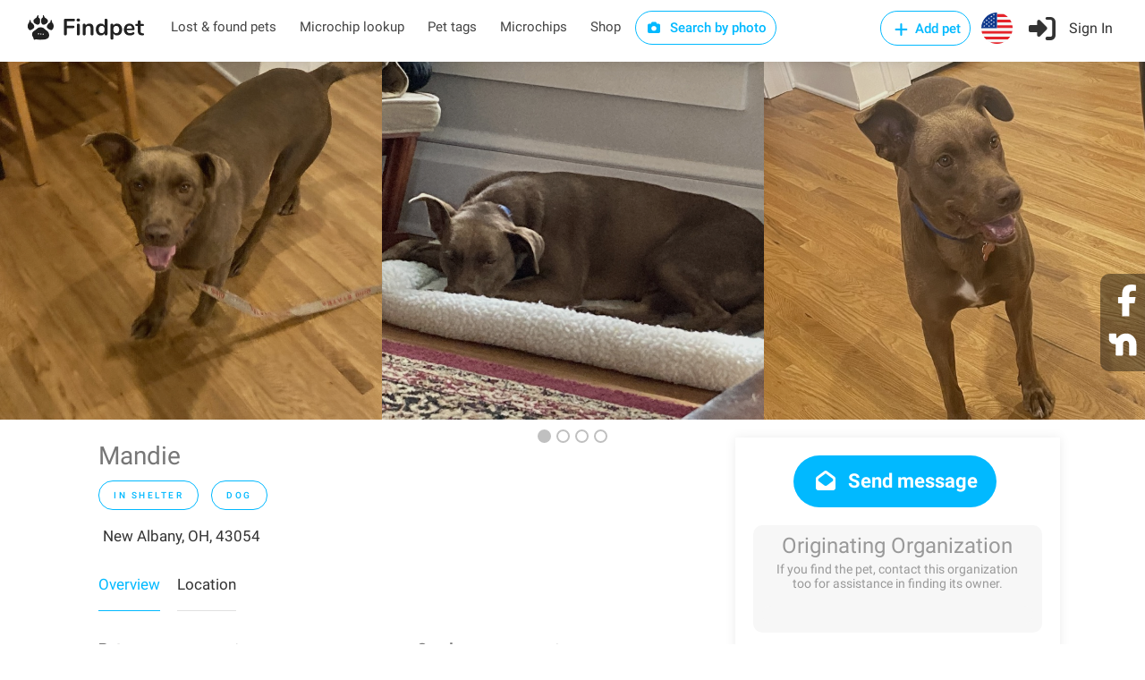

--- FILE ---
content_type: application/javascript; charset=UTF-8
request_url: https://findpet.com/public/scripts/mng.js
body_size: 27048
content:
// const { init } = require("i18next");

window.addEventListener('load', onDocLoad);

function onDocLoad() {
(function($) {
    let inputActTagIdTickId;

    var selectors = {
        btnCustomShare:     '.custom-share',
        btnHeaderSignin:    '#header .header-widget .sign-in',

        chosenSelect:       '.chosen-select',

        dlgStep0:           '#dlg-step0',
        divColBtnsRow:      '.col-btns-row',
        btnChooseMyOrgPet:  '#dlg-step0 .col-btn',

        dlgStep1:           '#dlg-step1',

        dlgReport:          '#dlg-report',
        divTabContent:      '.tab-content',
        inputNewReportId:   '#dlg-report input[name="report_id"]',
        inputNewTagId:      '#dlg-report input[name="tag_id"]',
        inputNewTagPin:     '#dlg-report input[name="tag_pin"]',

        slNewPetTypes:      '#dlg-report select[name="pet_type"]',
        slNewBreeds:        '#dlg-report select[name="breeds[]"]',
        divNewColBreeds:    '#dlg-report .col-breeds',
        inputNewEventDate:  '#dlg-report input[name="event_date"]',
        inputNewDob:        '#dlg-report input[name="date_of_birth"]',
        lbNewAgeDob:        '#dlg-report .lb-age-dob',
        boxNewAge:          '#dlg-report .box-age',
        boxNewDob:          '#dlg-report .box-dob',
        chbxNewKnowDob:     '#dlg-report input.know-dob',
        btnSubmitNewReport: '#dlg-report .btn-submit-report',

        divTglMcScContainer:    '.tgl-mc-sc-container',
        tglMicrochipShortcode: '.toggle-microchip-shortcode',
        boxRegMcMicrochip:  '.reg-mc-microchip-box',
        boxRegMcShortcode:  '.reg-mc-shortcode-box',
        btnRegMcClear:      '.reg-mc-microchip-box .button',
        btnRegMcSearch:     '.reg-mc-shortcode-box .button',
        divRegMcError:      '.reg-mc-shortcode-box .reg-mc-error',

        //----------

        dlgSendMsg:         '.dlg-send-msg',
        formSendMsg:        '.dlg-send-msg form.send-msg',
        dlgMsgDelAccount:   '#dlg-msg-del-account',

        inputChooseFileSbp: '#choose-file-sbp',
        btnSbpTrigger:      '.btn-sbp-trigger',

        divFpPreloader:     '#fp-preloader',
        formSignin:         '#sign-in-dialog form.signin',
        btnSignin:          '#sign-in-dialog form.signin .button.signin',
        formSignup:         '#sign-in-dialog form.signup',
        inputSignupPhone:   '#sign-in-dialog form.signup input[name="phone"]',
        btnSignup:          '#sign-in-dialog form.signup .button.signup',
        formResetPwd:       '#sign-in-dialog form.reset-pwd',
        btnResetPwd:        '#sign-in-dialog form.reset-pwd .button.reset-password',
        tabSignup:          '.sign-in-form .tabs-nav .tab-signup',
        tabResetPwd:        '.sign-in-form .tabs-nav .tab-reset-pwd',
        tglRegWithEmail:    '#sign-in-dialog .tgl-reg-with-email',
        divRegWithEmail:    '#sign-in-dialog .reg-with-email-container',
        btnLostPwd:         '#sign-in-dialog .sign-in-form .lost-pwd',
        divBtnRegWithEmail: '#sign-in-dialog .btn-reg-with-email-container',
        divExclamation:     '.tab-content .exclamation',
        inputAgreeTerms:    'input.agree-terms',
        
        btnTransfer:        '.button.transfer',
        btnCancelTransfer:  '.button.cancel-transfer',
        btnActTag:          '.button.act-tag',
        btnActTagSubmit:    '.button.act-tag-submit',
        btnChReportType:    '.button.ch-report-type',
        btnAddPet:          '.btn-add-pet',
        btnAddContextPet:   '.btn-add-context-pet',

        ///////////////////////////////////////////
        divActTagSubmitContainer:   '.act-tag-submit-container',
        inputActTagTagId:           '.tag-id-input-container input',
        divActTagErrorMessage:      '.tag-err-msg',
        inputActTagPin:             '.act-tag-pin-container input',
        imgActTagMiniPreloader:     '.tag-id-input-container img',
        divActTagPinBlock:          '.act-tag-pin-container',
        ///////////////////////////////////////////


        btnSendSms:         '.button.btn-send-sms',
        
        // bgUpsertReport:     '#dlg-upsert-report .modal-box-bg',
        // btnCloseDlg:        '#dlg-upsert-report .btn-close',
        bgModal:            '.modal-box .modal-box-bg',
        btnCloseModlg:      '.modal-box .btn-close',

        // dlg-upsert-report
        dlgUpsertReport:    '#dlg-upsert-report',
        btnColStep1:        '#dlg-upsert-report .step1 .col-btn',
        divStep1:           '#dlg-upsert-report .step1',
        divStep2:           '#dlg-upsert-report .step2',
        formBasicInfo:      '#form-basic-info',
        formAdditionalInfo: '#form-additional-info',
        inputIsMyPet:       '#dlg-upsert-report input[name="is_my_pet"]',
        btnDlgAddFile:      '#tab-basic-info .add-file',
        divDlgGallery:      '#dz-gallery',
        divDlgVideos:       '#dz-videos',
        divDlgAdtMarkings:  '#dz-adt-markings',
        
        divDlgReportGallery:        '.dz-gallery',
        divDlgReportVideos:         '.dz-videos',
        divDlgReportAdtMarkings:    '.dz-adt-markings',
        
        divDlgPreview:      '#tab-basic-info .dz-preview',
        slPetTypes:         '#dlg-upsert-report select[name="pet_type"]',
        inputReportType:    '#dlg-upsert-report input[name="report_type"]',
        slReportTypes:      '#dlg-upsert-report select[name="report_type"]',
        slBreeds:           '#dlg-upsert-report select[name="breeds[]"]',
        slColors:           '#dlg-upsert-report select[name="colors[]"]',
        divColBreeds:       '#dlg-upsert-report .col-breeds',
        inputEventDate:     '#dlg-upsert-report input[name="event_date"]',
        inputAge:           '#dlg-upsert-report input[name="age"]',
        inputDob:           '#dlg-upsert-report input[name="date_of_birth"]',
        lbAgeDob:           '#dlg-upsert-report .lb-age-dob',
        boxAge:             '#dlg-upsert-report .box-age',
        boxDob:             '#dlg-upsert-report .box-dob',
        chbxKnowDob:        '#dlg-upsert-report input.know-dob',
        inputPetName:       '#dlg-upsert-report input[name="pet_name"]',
        inputReportId:      '#dlg-upsert-report input[name="report_id"]',
        inputTagId:         '#dlg-upsert-report input[name="tag_id"]',
        inputTagPin:        '#dlg-upsert-report input[name="tag_pin"]',
        inputAddress:       'input[name="address"]',
        btnSubmitReport:    '#dlg-upsert-report .btn-submit-report',

        // dlg-add-social-pet
        inputRepostEventDate: '#dlg-add-social-pet input[name="event_date"]',
        idDlgAddSocialPet:  'dlg-add-social-pet',

        // dlg-pricing
        dlgPricing:             '#pricing-dlg',
        btnChooseTariff:        '.fsp-btn-box .button',
        divPlanFeatures:        '.plan-features',
        chbxPreorder:           '.preorder input',
        divRadioColoredTags:    '.fsp-btn-box__radio-tags',
        rdbtnColoredTag:        '.fsp-btn-box__radio-tags .radio input[type="radio"]',
        cntrPromoShelter:       '.promo-shelter-container',
        btnShowPromoPanel:      '.promo-shelter-container .btn-show-panel',
        divPromocodePanel:      '.promo-shelter-container .promocode-panel',
        btnPromocodeChkAct:     '.promo-shelter-container .promocode-panel button',

        // dlg-transfer
        dlgTransfer:                '#transfer-dlg',
        formTransfer:               '#transfer-dlg form',
        inputTransferReportSlug:    '#transfer-dlg form input[name="report_slug"]',
        inputTransferReportId:      '#transfer-dlg form input[name="report_id"]',
        inputTransferIsPrivatePet:  '#transfer-dlg form input[name="is_private_pet"]',
        inputTransferPhone:         '#transfer-dlg form input[name="phone"]',
        chbxSubmitTransfer:         '#transfer-dlg .chbx-container input[type="checkbox"]',
        btnSubmitTransfer:          '#transfer-dlg #btn-submit-transfer',

        // dlg-act-tag
        dlgActTag:                  '#act-tag-dlg',
        divActTagSubmit:            '.act-tag-submit-container',
        inputActTagId:              'input[name="tag_id"]',
        // inputActTagPin:             'input[name="pin"]',
        inputActTagReportSlug:      'input[name="report_slug"]',
        inputActTagReportId:        'input[name="report_id"]',
        inputActTagIsEditMode:      'input[name="is_edit_mode"]',

        // dlg-link-tag
        dlgLinkTag:                 '#dlg-link-tag',
        tagIdCaption:               '.tag-id-caption',
        divActTagLookContent:       '.act-tag-look-content',
        divMyPetsBlock:             '.my-pets-block',

        // dlg-ch-flag
        dlgChCountry:               '#dlg-ch-country',
        btnChCountry:               '#dlg-ch-country .button.ch-country',
        btnShowDlgChCountry:        '#header .btn-show-dlg-ch-country',

        // dlg-pet-transfer
        dlgAcceptPetTransfer:       '#dlg-accept-pet-transfer',

        // dlg-crop-image
        dlgCropImage:               '#dlg-crop-image',
        inputChooseSbp:             'input#choose-sbp',
        divCropImgStep1:            '#dlg-crop-image .step1upload',
        divCropImgStep2:            '#dlg-crop-image .step2crop',
        divCropImgBox:              '#dlg-crop-image .crop-img-box',
        btnStartSbp:                '#dlg-crop-image .button.start-sbp',
        btnStepBackSbp:             '#dlg-crop-image .step-back-sbp',

        // dlg-accept-pet-transfer4mc
        dlgAcceptPetTransfer4mc:    '#dlg-accept-pet-transfer4mc',

        idDlgPetOwnerNotification:  'dlg-pet-owner-notification',
        idDlgPricing:               'pricing-dlg',
        idDlgUpsertReport:          'dlg-upsert-report',
        dtFspFrontLogId:            'fsp_front_log_id',
        dtFspReportId:              'fsp_report_id',
        dtFspReportSlug:            'fsp_report_slug',
        dtFspRedirectUrl:           'fsp_redirect_url',
        dtFspTariff:                'fsp_tariff',
        dtIsPreordered:             'fsp_is_preordered',
        dtFspPreorderHref:          'fsp_preorder_href',
        dtSbpReportType:            'sbp-report-type',
        clModalBox:                 'modal-box',
        clBtnClose:                 'sl-icon-close',
        clOnly4MyPet:               'only4mypet',
        dtObjImg:                   'obj-img',
        dtModalContext:             'modal-context',
        dtAuthTarget:               'auth-target',
        authTarget_addPet:          'add-pet',
        authTarget_acceptPet4mc:    'accept-pet4mc',
        lskModalContext:            'modal_context',
        dtMicrochipId:              'microchip-id',
        ctxReportPet:               'report-pet',
        ctxAcceptPetTransfer:       'accept-pet-transfer',

        dtReportType:               'report-type',
        dtShortcode:                'shortcode',
        dtIsMyPet:                  'is-my-pet',
        dtIsNeedRefresh:            'is-need-refresh',

        idDlgActTag:                'act-tag-dlg',
        dtActTagId:                 'tag-id',
        dtActPin:                   'pin',
        dtPetName:                  'pet-name',
        dtReportSlug:               'report-slug',
        dtReportId:                 'report-id',
        dtIsPrivatePet:             'is-private-pet',
        dtTransferId:               'transfer-id',
        dtIsEditMode:               'is-edit-mode',
        dtFpgFlag:                  'fpg_flag',

        dtFpSiteUrl:                'fp_site_url',
        dtFpUserTrackId:            'fp_user_tr_id',

        dtSharingType:              'sharing-type',

        clModalBg:                  'modal-box-bg',
        clActivate:                 'activate',
        clColourRed:                'colour-red',
        clColourDarkGreen:          'colour-dark-green'
    };

    /////////////////////////////////////////////////////////////

    function onInputActTagPresskeys(event) {
        if (inputActTagIdTickId) {
            clearTimeout(inputActTagIdTickId);
            inputActTagIdTickId = null;
        }
        inputActTagIdTickId = setTimeout(() => {
            const $el = $(event.target);
            const tagId = $el.val();
            const $actTagSubmitContainer = $el.closest(selectors.divActTagSubmitContainer);
            checkTagPin(tagId, $actTagSubmitContainer);
            clearTimeout(inputActTagIdTickId);
            inputActTagIdTickId = null;
        }, 1000);
    }

    function getInactiveTag(tagId, pin, callback, failback) {
        if (!window.auth_user || !window.auth_user.ajax_token) {
            // return console.log('auth_user is empty');
        }
        const q = {
            code: tagId,
            pin: pin,
            token: window.auth_user && window.auth_user.ajax_token
        };
        $.ajax({
            url: '/api/inactive-tag',
            method: 'GET',
            data: $.param(q),
            dataType: 'json',
            success: (resp) => {
                callback && callback(resp);
            },
            error: (xhr) => {
                failback && failback(xhr);
            }
        });
    }

    function showActTagMiniPreloader($actTagSubmitContainer) {
        if (!$actTagSubmitContainer) return;
        $actTagSubmitContainer.find(selectors.inputActTagTagId).attr('readonly', '1');
        $actTagSubmitContainer.find(selectors.imgActTagMiniPreloader).show();
        hideActTagError($actTagSubmitContainer);
        disableBtnActTagSubmit($actTagSubmitContainer);
    }
    function hideActTagMiniPreloader($actTagSubmitContainer) {
        if (!$actTagSubmitContainer) return;
        $actTagSubmitContainer.find(selectors.inputActTagTagId).removeAttr('readonly');
        $actTagSubmitContainer.find(selectors.imgActTagMiniPreloader).hide();
        // enableBtnActTagSubmit($actTagSubmitContainer);
    }

    function showActTagPinBlock($actTagSubmitContainer) {
        if (!$actTagSubmitContainer) return;
        $actTagSubmitContainer.find(selectors.inputActTagPin).val('');
        $actTagSubmitContainer.find(selectors.divActTagPinBlock).show();
    }
    function hideActTagPinBlock($actTagSubmitContainer) {
        if (!$actTagSubmitContainer) return;
        $actTagSubmitContainer.find(selectors.inputActTagPin).val('');
        $actTagSubmitContainer.find(selectors.divActTagPinBlock).hide();
    }
    function showActTagError(errMsg, $actTagSubmitContainer) {
        if (!$actTagSubmitContainer) return;
        $actTagSubmitContainer.find(selectors.divActTagErrorMessage).text(errMsg).show();
    }
    function hideActTagError($actTagSubmitContainer) {
        if (!$actTagSubmitContainer) return;
        $actTagSubmitContainer.find(selectors.divActTagErrorMessage).text('').hide();
    }
    function enableBtnActTagSubmit($actTagSubmitContainer) {
        if (!$actTagSubmitContainer) return;
        $actTagSubmitContainer.find(selectors.btnActTagSubmit).removeClass('disabled');
    }
    function disableBtnActTagSubmit($actTagSubmitContainer) {
        if (!$actTagSubmitContainer) return;
        $actTagSubmitContainer.find(selectors.btnActTagSubmit).addClass('disabled');
    }

    function checkTagPin(tagId, $actTagSubmitContainer) {
        showActTagMiniPreloader($actTagSubmitContainer);
        const re = /^[A-z]{2}\d{6}$/;
        if (!re.test(tagId) && tagId.toLowerCase() != 'test') {
            hideActTagMiniPreloader($actTagSubmitContainer);
            hideActTagPinBlock($actTagSubmitContainer);
            showActTagError('Incorrect Tag ID format', $actTagSubmitContainer);
            return disableBtnActTagSubmit($actTagSubmitContainer);
        }
        
        getInactiveTag(tagId, null,
            (resp) => {
                hideActTagMiniPreloader($actTagSubmitContainer);
                if (!resp || !resp.success || !resp.tag || !resp.tag.pin) {
                    window.needPinForTagActivation = false;
                    hideActTagPinBlock($actTagSubmitContainer);
                    if (!resp || resp.err_msg) {
                        const errMsg = resp && resp.err_msg || 'Something went wrong';
                        showActTagError(errMsg, $actTagSubmitContainer);
                        disableBtnActTagSubmit($actTagSubmitContainer);
                    }
                    else {
                        hideActTagError($actTagSubmitContainer);
                        enableBtnActTagSubmit($actTagSubmitContainer);
                    }
                }
                else if (resp.success && resp.tag && resp.tag.pin) {
                    window.needPinForTagActivation = true;
                    showActTagPinBlock($actTagSubmitContainer);
                    hideActTagError($actTagSubmitContainer);
                    enableBtnActTagSubmit($actTagSubmitContainer);
                }
            },
            (err) => {
                hideActTagMiniPreloader($actTagSubmitContainer);
                hideActTagPinBlock($actTagSubmitContainer);
                showActTagError('Something went wrong', $actTagSubmitContainer);
                disableBtnActTagSubmit($actTagSubmitContainer);
                console.log(err);
            }
        );
    }

    /////////////////////////////////////////////////////////////

    window.FP_getLocation = function(callback) {
        function _getCurrentLocation() {
            const options = {
                enableHighAccuracy: true,
                timeout: 15000,
                maximumAge: 0
            };
            navigator.geolocation.getCurrentPosition(
                function(position) {
                    var marker = {
                        lat: position.coords.latitude,
                        lng: position.coords.longitude
                    };
                    if (callback) callback(marker);
                },
                function(err) {
                    _getLocByGoogleApi(callback, failback);
                },
                options
            );
        }
        function _getLocByGoogleApi(cb) {
            var url = 'https://www.googleapis.com/geolocation/v1/geolocate?key=AIzaSyAUZxsUqDp6XouULY8RpbzggFR4eFXdPwM';
            $.post(url, function(res) {
                if (res && res.location && cb) {
                    cb({lat: res.location.lat, lng: res.location.lng});
                } else {
                    console.log(res);
                    cb();
                }
            });
        }

        if (navigator.geolocation && navigator.geolocation.getCurrentPosition) {
            const options = {
                enableHighAccuracy: true,
                timeout: 15000,
                maximumAge: 0
            };
            navigator.geolocation.getCurrentPosition(
                function(position) {
                    var marker = {
                        lat: position.coords.latitude,
                        lng: position.coords.longitude
                    };
                    if (callback) callback(marker);
                },
                function(err) {
                    console.log(err);
                    _getLocByGoogleApi(callback);
                },
                options
            );
        }
        else {
            _getLocByGoogleApi(callback);
        }

        /*if (navigator.permissions && navigator.permissions.query) {
            navigator.permissions.query({name: 'geolocation'}).then(function(result) {
                const permission = result.state;
                if (permission === 'granted' || permission === 'prompt') {
                    _getCurrentLocation();
                }
            });
        }
        else if (navigator.geolocation) {
            _getCurrentLocation();
        } else {
            _getLocByGoogleApi(callback, failback);
        }*/
    };

    // F1fpCP-mge0BEOOS9cwC - SBP
    // F5xnCLDrhfABEOOS9cwC - registration
    // frlVCPbEx8UBEOOS9cwC - addReport
    //
    // Sign Up - success submit: pNOfCLX51sUBEOOS9cwC
    // New report added - success submit: frlVCPbEx8UBEOOS9cwC
    // Add pet report - button click: SZqKCNyF18UBEOOS9cwC
    // Add new report - go to preview: 0bUsCJz-1sUBEOOS9cwC
    //
    // Submit ContactUs form: 7xpJCJO-xtgBEOOS9cwC
    // Submit Donate form: StJwCJqFqdgBEOOS9cwC
    // Click Donate form: k_yaCLqQqdgBEOOS9cwC
    window.FP_gtmConversion = function(idPart, callback) {
        gtag('event', 'conversion', {
            'send_to': 'AW-698173795/' + idPart,
            'event_callback': callback
        });
    };

    window.FP_validateEmail = function(email) {
        const re = /^(([^<>()[\]\\.,;:\s@"]+(\.[^<>()[\]\\.,;:\s@"]+)*)|(".+"))@((\[[0-9]{1,3}\.[0-9]{1,3}\.[0-9]{1,3}\.[0-9]{1,3}\])|(([a-zA-Z\-0-9]+\.)+[a-zA-Z]{2,}))$/;
        return re.test( String(email).toLowerCase() );
    };

    window.FP_validatePhoneForE164 = function(phoneNumber) {
        const regEx = /^\+[1-9]\d{10,14}$/;
        return regEx.test(phoneNumber);
    };

    window.FP_alert = function(title, msg) {
        var html = `<div class="mfp-dialog zoom-anim-dialog">
            <div class="small-dialog-header">
                <h3>${title}</h3>
            </div>
            <h3 class="text-center margin-top-30 margin-bottom-70">${msg}</h3>
        </div>`;
        setTimeout(function() {
            $.magnificPopup.open({
                items: {src: $(html)},
                type: 'inline'
            });
        }, 200);
    };
    window.FP_tippyAlert = function(target, msg) {
        if (!tippy) return console.log('tippy is empty');
        tippy(target, {
            content: msg,
            showOnCreate: true,
            theme: 'tomato',
            trigger: 'manual',
            offset: [0, 7],
            onShow(instance) {
                setTimeout(() => {
                    instance.unmount()
                    instance.destroy();
                }, 5000);
            },
        });
    };
    window.FP_somethinWentWrong = function() {
        window.FP_alert('Error', 'Something went wrong.<br/>\
        Please try again later or contact us at\
        <a href="mailto:hello@findpet.com" target="_blank" class="anchor">hello@findpet.com</a>');
    };

    window.FP_showDlgAcceptPet4mc = function() {
        $(selectors.dlgAcceptPetTransfer4mc).fadeIn();
        window.FP_disableScrolling && window.FP_disableScrolling();
    };

    function sendFeedbackEmail($form) {
        var fields = $form.serializeArray();
        var data = {};
        $(fields).each(function(i, item) {
            data[item.name] = item.value;
        });
        if ( !$.trim(data.msg) ) {
            alert('Message is empty');
            return;
        }
        data.url = location.href;
        if (location.pathname.indexOf('/r/') == 0) {
            data.slug = location.pathname.replace('/r/', '');
        }
        if (window.auth_user) {
            data.user = window.auth_user;
        }

        var $dlgReqDelAcc = $form.closest(selectors.dlgMsgDelAccount);
        if ($dlgReqDelAcc && $dlgReqDelAcc.length) {
            data.title = '[Findpet] Delete account request';
        }

        var failText = 'Message sending failed';
        $.magnificPopup.close();
        window.FP_showPreloader();
        $.ajax('/send-msg', {
            method: 'POST',
            data: JSON.stringify(data),
            processData: false,
            contentType: 'application/json; charset=utf-8',
            dataType: 'json',
            success: function(response) {
                console.log(response);
                if (response.status && response.status == 'success') {
                    // $form.closest(selectors.dlgSendMsg).find('.mfp-close').click();
                    var msgSuccess = ($dlgReqDelAcc && $dlgReqDelAcc.length)
                        ? 'Your request has been submitted'
                        : 'Message sent!'
                    ;
                    window.FP_alert('Success', msgSuccess);
                } else {
                    window.FP_alert('Fail', failText);
                }
                window.FP_hidePreloader();
            },
            error: function(xhr) {
                console.log(xhr);
                // if (xhr && xhr.responseJSON && xhr.responseJSON.message) {
                //     failText = xhr.responseJSON.message;
                // }
                window.FP_alert('Fail', failText);
                window.FP_hidePreloader();
            }
        });
    }

    window.getFunctionName = function(args) {
        var me = args.callee.toString();
        me = me.substr('function '.length);     
        me = me.substr(0, me.indexOf('('));     
        return me;
    };

    window.FP_slackNotify = function(eventName) {
        var data = {
            event: eventName,
            page_url: location.href,
            user_id: window.auth_user && window.auth_user._id || undefined,
            session_id: window.session_id
        };
        
        $.ajax('/api/slack-notify', {
            method: 'POST',
            data: JSON.stringify(data),
            processData: false,
            contentType: 'application/json; charset=utf-8',
            dataType: 'json',
            success: function(res) {
                console.log(res);
            },
            error: function(xhr) {
                console.log(xhr);
            }
        });
    };

    window.FP_slackNotifyAuthErrors = function(eventName) {
        var data = {
            page_url: location.href,
            user_id: window.auth_user && window.auth_user._id || undefined,
            session_id: window.session_id,
            track_id: window.FP_getCookie && window.FP_getCookie(selectors.dtFpUserTrackId),
            event: eventName
        };
        
        $.ajax('/api/slack-notify-auth-errors', {
            method: 'POST',
            data: JSON.stringify(data),
            processData: false,
            contentType: 'application/json; charset=utf-8',
            dataType: 'json',
            success: function(res) {
                console.log(res);
            },
            error: function(xhr) {
                console.log(xhr);
            }
        });
    };

    window.checkAuthTarget = function(authUser, forSignup) {
        if (typeof authUser != 'object' || !authUser) {
            return location.reload();
        }
        if (!window.FP_authTarget) {
            if (forSignup && location.pathname.indexOf('/pet-transfer/') == -1) {
                localStorage.setItem(selectors.lskModalContext, selectors.ctxReportPet);
            }
            return location.reload();
        }
        window.auth_user = authUser;
        switch (window.FP_authTarget) {
            case selectors.authTarget_addPet:
                // режим регистрации микрочипа
                if (window.FP_authMicrochipId && window.FP_authShortcode) {
                    var reportType = window.getReportTypeByAuthUser();
                    var isMyPet = !window.auth_user.org_id;
                    if (isMyPet) {
                        window.FP_showDlgReport4Add(reportType, isMyPet, window.FP_authMicrochipId, window.FP_authShortcode, null, null, true);
                    } else {
                        window.FP_showDlgStep0(reportType, window.FP_authMicrochipId, window.FP_authShortcode, true);
                    }
                }
                // создание зверя
                else {
                    window.FP_showDlgStep0or1(window.FP_authReportType, window.FP_authMicrochipId, window.FP_authShortcode, true);
                }
                break;
            case selectors.authTarget_acceptPet4mc:
                window.FP_showDlgAcceptPet4mc();
                break;
        }
        $.magnificPopup && $.magnificPopup.close && $.magnificPopup.close();
        window.FP_hidePreloader();
    };

    function signup($form) {
        var functionName = window.getFunctionName(arguments);
        var fields = $form.serializeArray();
        var data = {};
        $(fields).each(function(i, item) {
            if ( !$.trim(item.value) ) {
                return(true); //continue
            }
            if (item.name == 'location') {
                return true; // continue
            }
            else {
                data[item.name] = item.value;
            }
        });
        data.email = $.trim(data.email);
        data.phone = window.itiSignupPhone && window.itiSignupPhone.getNumber();
        //
        if ( !$form.find(selectors.inputAgreeTerms).is(':checked') ) {
            const errMsg = 'You must agree to the "Terms of use"';
            let slackErrMsg = errMsg;
            if (data.email) {
                slackErrMsg += ' [Email: ' + data.email + ']';
            }
            window.FP_slackNotifyAuthErrors(slackErrMsg);
            return window.FP_tippyAlert && window.FP_tippyAlert(selectors.btnSignup, errMsg);
        }
        //
        var $inputAddress = $form.find('input[name="location"]'); // aci-address4auth-dlg
        var lng = $inputAddress.data('lng');
        var lat = $inputAddress.data('lat');
        data.address = $inputAddress.data('addr');
        if (lng && lat) {
            data.location = {
                type: 'Point',
                coordinates: [lng, lat]
            };
        }
        
        if (!data.name) {
            const errMsg = 'First name is required field';
            let slackErrMsg = errMsg;
            if (data.email) {
                slackErrMsg += ' [Email: ' + data.email + ']';
            }
            window.FP_slackNotifyAuthErrors(slackErrMsg);
            return window.FP_tippyAlert && window.FP_tippyAlert(selectors.btnSignup, errMsg);
        }
        if (!data.email) {
            const errMsg = 'Email is required field';
            let slackErrMsg = errMsg;
            if (data.email) {
                slackErrMsg += ' [Email: ' + data.email + ']';
            }
            window.FP_slackNotifyAuthErrors(slackErrMsg);
            return window.FP_tippyAlert && window.FP_tippyAlert(selectors.btnSignup, errMsg);
        }
        if (!window.FP_validateEmail(data.email)) {
            const errMsg = 'Wrong email format';
            let slackErrMsg = errMsg;
            if (data.email) {
                slackErrMsg += ' [Email: ' + data.email + ']';
            }
            window.FP_slackNotifyAuthErrors(slackErrMsg);
            return window.FP_tippyAlert && window.FP_tippyAlert(selectors.btnSignup, errMsg);
        }
        if (!data.password || !$.trim(data.password) || data.password.length < 3) {
            const errMsg = 'Incorrect password. Minimal length 3 characters.';
            let slackErrMsg = errMsg;
            if (data.email) {
                slackErrMsg += ' [Email: ' + data.email + ']';
            }
            window.FP_slackNotifyAuthErrors(slackErrMsg);
            return window.FP_tippyAlert && window.FP_tippyAlert(selectors.btnSignup, errMsg);
        }
        if ( typeof data.phone != 'string' || !data.phone.trim() ){
            const errMsg = 'Wrong phone format - data.phone is empty';
            let slackErrMsg = errMsg + ' (' + data.phone + ')';
            if (data.email) {
                slackErrMsg += ' [Email: ' + data.email + ']';
            }
            window.FP_slackNotifyAuthErrors(slackErrMsg);
            return window.FP_tippyAlert && window.FP_tippyAlert(selectors.btnSignup, 'Wrong phone format');
        }
        if ( !window.itiSignupPhone || !window.itiSignupPhone.isValidNumber(true) ){
            const errMsg = 'Wrong phone format - mask is empty or invalid';
            let slackErrMsg = errMsg + ' (' + data.phone + ')';
            if (data.email) {
                slackErrMsg += ' [Email: ' + data.email + ']';
            }
            window.FP_slackNotifyAuthErrors(slackErrMsg);
            return window.FP_tippyAlert && window.FP_tippyAlert(selectors.btnSignup, 'Wrong phone format');
        }
        
        // if (!data.address || !data.location) {
        //     $('.autocomplete-address-error').show();
        //     const errMsg = 'Address is required field';
        //     let slackErrMsg = errMsg;
        //     if (data.email) {
        //         slackErrMsg += ' [Email: ' + data.email + ']';
        //     }
        //     window.FP_slackNotifyAuthErrors(slackErrMsg);
        //     return window.FP_tippyAlert && window.FP_tippyAlert(selectors.btnSignup, errMsg);
        // }

        var lsUserTrackId = window.FP_getCookie && window.FP_getCookie(selectors.dtFpUserTrackId);
        if (typeof lsUserTrackId == 'string' && lsUserTrackId.trim()) {
            data.track_id = lsUserTrackId;
        } else {
            //window.FP_slackNotify(functionName + ': track_id is empty');
        }
        // return console.log(data);

        var failText = 'Registration failed';
        if (data.email) {
            failText += ' [Email: ' + data.email + ']';
        }
        window.FP_showPreloader();
        $.ajax('/signup', {
            method: 'POST',
            timeout: 60 * 1000,
            data: JSON.stringify(data),
            processData: false,
            contentType: 'application/json; charset=utf-8',
            dataType: 'json',
            success: function(res) {
                if (res.result && res.result == 'user_is_authorized') {
                    window.FP_gtmConversion('F5xnCLDrhfABEOOS9cwC', function() {
                        console.log('signup-conversion');
                    });
                    setTimeout(function() {
                        window.checkAuthTarget(res.user, true);
                        // if (window.FP_authTarget == selectors.authTarget_addPet) {
                        //     window.auth_user = res.user;
                        //     if (window.FP_authMicrochipId && window.FP_authShortcode) {
                        //         window.FP_authReportType = window.getReportTypeByAuthUser();
                        //         // window.FP_showDlgReport4Add(reportType, isMyPet, microchipId, shortcode, true);
                        //     }
                        //     $.magnificPopup && $.magnificPopup.close && $.magnificPopup.close();
                        //     window.FP_showDlgStep0or1(window.FP_authReportType, window.FP_authMicrochipId, window.FP_authShortcode, true);
                        // } else {
                        //     if (location.pathname.indexOf('/pet-transfer/') == -1) {
                        //         localStorage.setItem(selectors.lskModalContext, selectors.ctxReportPet);
                        //     }
                        //     location.reload();
                        // }
                    }, 400);
                } else {
                    window.FP_hidePreloader();
                    window.FP_tippyAlert && window.FP_tippyAlert(
                        selectors.btnSignup, failText
                    );
                }
            },
            error: function(xhr) {
                console.log(xhr);
                if (xhr && xhr.responseJSON && xhr.responseJSON.message) {
                    failText = xhr.responseJSON.message;
                }
                window.FP_hidePreloader();
                window.FP_tippyAlert && window.FP_tippyAlert(
                    selectors.btnSignup, failText
                );
            }
        });
    }

    function signin($form) {
        var functionName = window.getFunctionName(arguments);
        var fields = $form.serializeArray();
        var data = {};
        $(fields).each(function(i, item) {
            data[item.name] = item.value;
        });
        data.email = $.trim(data.email);

        if ( !data.email || !window.FP_validateEmail(data.email) ) {
            return window.FP_tippyAlert && window.FP_tippyAlert(
                selectors.btnSignin, 'Wrong email format'
            );
        }
        if (!data.password) {
            return window.FP_tippyAlert && window.FP_tippyAlert(
                selectors.btnSignin, 'Incorrect password'
            );
        }

        var lsUserTrackId = window.FP_getCookie && window.FP_getCookie(selectors.dtFpUserTrackId);
        if (typeof lsUserTrackId == 'string' && lsUserTrackId.trim()) {
            data.track_id = lsUserTrackId;
        } else {
            //window.FP_slackNotify(functionName + ': track_id is empty');
        }

        var failText = 'Authorization failed';
        window.FP_showPreloader();
        $.ajax('/signin', {
            method: 'POST',
            data: JSON.stringify(data),
            processData: false,
            contentType: 'application/json; charset=utf-8',
            dataType: 'json',
            success: function(res) {
                if (res && res.result) {
                    if (res.result == 'user_is_imported') {
                        $(selectors.tabResetPwd).click();
                        $(selectors.divExclamation).show();
                        setTimeout(function() {
                            $(selectors.divExclamation).fadeOut();
                        }, 10000);
                        window.FP_hidePreloader();
                    }
                    else if (res.result == 'user_is_authorized') {
                        window.checkAuthTarget(res.user);
                    }
                }
                else {
                    window.FP_hidePreloader();
                    window.FP_tippyAlert && window.FP_tippyAlert(
                        selectors.btnSignin, failText
                    );
                }
            },
            error: function(xhr) {
                console.log(xhr);
                if (xhr && xhr.responseJSON && xhr.responseJSON.message) {
                    failText = xhr.responseJSON.message;
                }
                window.FP_hidePreloader();
                window.FP_tippyAlert && window.FP_tippyAlert(
                    selectors.btnSignin, failText
                );
            }
        });
    }

    function resetPwd($form) {
        var fields = $form.serializeArray();
        var data = {};
        $(fields).each(function(i, item) {
            data[item.name] = item.value;
        });
        data.email = $.trim(data.email);
        
        if ( !data.email || !window.FP_validateEmail(data.email) ) {
            return window.FP_tippyAlert && window.FP_tippyAlert(
                selectors.btnResetPwd, 'Wrong email format'
            );
        }
        let failText = 'Fail reset password';
        window.FP_showPreloader();
        $.ajax('/reset-pwd', {
            method: 'POST',
            data: JSON.stringify(data),
            processData: false,
            contentType: 'application/json; charset=utf-8',
            dataType: 'json',
            success: function(res) {
                if (res && res.status && res.status == 'success') {
                    window.FP_alert('Success', 'Check your mailbox');
                }
                else {
                    window.FP_tippyAlert && window.FP_tippyAlert(
                        selectors.btnResetPwd, failText
                    );
                }
                window.FP_hidePreloader();
            },
            error: function(xhr) {
                console.log(xhr);
                window.FP_hidePreloader();
                window.FP_tippyAlert && window.FP_tippyAlert(
                    selectors.btnResetPwd, failText
                );
            }
        });
    }

    function fillBreedsSelect(breeds) {
        var html = '';
        $( Object.keys(breeds) ).each(function(i, key) {
            html += '<option value="' + key + '">' + breeds[key][window.petFilters.lang] + '</option>';
        });
        // $('select[name="breeds[]"]').chosen({disable_search_threshold: 10, width:"100%"});
        $(selectors.divColBreeds).show();
        $(selectors.slBreeds).html(html);
        $(selectors.slBreeds).val([]);
        $(selectors.slBreeds).trigger('chosen:updated');
    }

    function fillNewBreedsSelect(breeds) {
        var html = '';
        $( Object.keys(breeds) ).each(function(i, key) {
            html += '<option value="' + key + '">' + breeds[key][window.petFilters.lang] + '</option>';
        });
        $(selectors.divNewColBreeds).show();
        $(selectors.slNewBreeds).html(html);
        $(selectors.slNewBreeds).val([]);
        $(selectors.slNewBreeds).trigger('chosen:updated');
    }

    function fillReportTypesSelect(reportTypes, isMyPet) {
        var ignoreItems = (isMyPet) ? 'only4found' : 'only4lost';
        var html = '';
        // $( Object.keys(reportTypes) ).each(function(i, key) {
        //     if (key == 'Sighting' || key == 'Deceased') {
        //         return true;
        //     }
        //     if (reportTypes[key][ignoreItems]) {
        //         return true; // continue
        //     }
        //     html += '<option value="' + key + '">' + reportTypes[key][window.petFilters.lang] + '</option>';
        // });
        var reportTypes = ['Registered', 'Lost', 'Found', 'REUNITED'];
        reportTypes.forEach(function(key) {
            html += '<option value="' + key + '">' + key + '</option>';
        });
        if (typeof window.auth_user.org_id == 'string' && window.auth_user.org_id.trim()) {
            html += '<option value="Adopt">In shelter</option>';
        }
        $(selectors.slReportTypes).html(html);
        $(selectors.slReportTypes).val([]);
        $(selectors.slReportTypes).trigger('chosen:updated');
    }

    window.FP_disableScrolling = function() {
        document.body.style.overflow = 'hidden';
    };
    
    window.FP_enableScrolling = function() {
        document.body.style.overflow = 'auto';
    };

    window.FP_showDlgUpserReport = function(context, microchipId) {
        var $dlgUpsertReport = $(selectors.dlgUpsertReport);
        if (!$dlgUpsertReport || !$dlgUpsertReport.length) return;

        try {
            window.FP_showPreloader();
            setTimeout(function() {
                $dlgUpsertReport.find('.instruction img').each(function(i, item) {
                    var index = Math.floor(i / 2) + 1;
                    $(item).attr('src', '/public/anim/dlg-instruction' + index + '.gif');
                });
    
                $(selectors.formBasicInfo).eq(0).trigger('reset');
                $(selectors.formAdditionalInfo).eq(0).trigger('reset');
                $(selectors.chosenSelect).val([]);
                $(selectors.dlgUpsertReport + ' .' + selectors.clOnly4MyPet).show();
                $(selectors.divStep2 + ' .tabs-nav .basic-info').click();
                $(selectors.divDlgGallery)[0].dropzone.removeAllFiles(true);
    
                if (!context || context == 'add-report') {
                    // $(selectors.divStep1).show();
                    // $(selectors.divStep2).hide();
                }
                // else {
                //     console.log( $(selectors.btnColStep1 + ' ' + context) );
                //     $(selectors.btnColStep1 + ' ' + context).eq(0).click();
                // }
                else if (context == 'adoptable-pet') {
                    $(selectors.btnColStep1).eq(0).click();
                }
                else if (context == 'register-pet') {
                    $(selectors.btnColStep1).eq(1).click();
                }
                else if (context == 'lost-pet') {
                    $(selectors.btnColStep1).eq(2).click();
                }
                else if (context == 'found-pet') {
                    $(selectors.btnColStep1).eq(3).click();
                }
                //
                if (microchipId) {
                    $dlgUpsertReport.find('input[name="microchip_id"]').val(microchipId);
                }
                //
                $(selectors.chosenSelect).trigger('chosen:updated');

                window.FP_disableScrolling();
                $dlgUpsertReport.fadeIn();
                window.FP_hidePreloader();
            }, 500);
        }
        catch (exp) {
            console.log(exp);
        }
    };

    window.FP_hideDlgUpserReport = function() {
        window.FP_enableScrolling();
        $(selectors.dlgUpsertReport).fadeOut();
    }

    window.FP_showDlgUpserReport4Edit = function(slug, reportId) {
        window.FP_disableScrolling();
        window.FP_showPreloader();
        getReport4Modal(slug,
            function(report) {
                var $dlgUpsertReport = $(selectors.dlgUpsertReport);
                $(selectors.divStep1).hide();
                $(selectors.divStep2).show();

                $dlgUpsertReport.addClass('edit-mode');
                $dlgUpsertReport.data('slug', slug);
                $dlgUpsertReport.attr('data-slug', slug);
                $dlgUpsertReport.data(selectors.dtReportId, reportId);
                $dlgUpsertReport.attr('data-' + selectors.dtReportId, reportId);

                var $tmpDiv = $('<div/>').html(report);
                var $report = $tmpDiv.find('#dlg-upsert-report');
                var step2Html = $report.find('.modal-box-content.step2').html();
                $(selectors.dlgUpsertReport + ' .modal-box-content.step2').html(step2Html);

                $dlgUpsertReport.find('.instruction img').each(function(i, item) {
                    var index = Math.floor(i / 2) + 1;
                    $(item).attr('src', '/public/anim/dlg-instruction' + index + '.gif');
                });

                $dlgUpsertReport.find(selectors.btnActTag).data(selectors.dtReportId, reportId);
                $dlgUpsertReport.find(selectors.btnActTag).attr('data-' + selectors.dtReportId, reportId);

                $(selectors.divDlgPreview).remove();
                window.initDZ();
                $(step2Html).find(selectors.divDlgPreview).each(function(i, item) {
                    var $htmlPreview = $(item);
                    if ( $htmlPreview.parent().is(selectors.divDlgGallery) ) {
                        var thumbUrl = $htmlPreview.find('img').attr('src');
                        var filename = thumbUrl.substr(thumbUrl.lastIndexOf('/') + 1);
                        var filesize = 1024*300 * (Math.floor(Math.random()*10) + 1);
                        var mockFile = {name: filename, size: filesize, accepted: true};
                        window.dzGallery.files.push(mockFile);
                        window.dzGallery.emit('addedfile', mockFile);
                        window.dzGallery.emit('thumbnail', mockFile, thumbUrl);
                        window.dzGallery.emit('complete', mockFile);

                        var objImg = $htmlPreview.data('obj-img');
                        var $preview = $(window.dzGallery.element).find('.dz-preview img[src="' + thumbUrl + '"]').closest('.dz-preview');
                        $preview.data('obj-img', objImg);
                        $preview.attr('data-obj-img', objImg);
                    }
                    else if ( $htmlPreview.parent().is(selectors.divDlgVideos) ) {
                        var videoUrl = $htmlPreview.find('video').attr('src');
                        var filename = videoUrl.substr(videoUrl.lastIndexOf('/') + 1);
                        var filesize = 1024*500 * (Math.floor(Math.random()*50) + 1);
                        var mockFile = {name: filename, size: filesize, accepted: true};
                        window.dzVideos.files.push(mockFile);
                        window.dzVideos.emit('addedfile', mockFile);
                        window.dzVideos.emit('thumbnail', mockFile, videoUrl);
                        window.dzVideos.emit('complete', mockFile);

                        var $preview = $(window.dzVideos.element).find('.dz-preview img[src="' + videoUrl + '"]').closest('.dz-preview');
                        var $dzImg = $preview.find('.dz-image');
                        $dzImg.find('img').remove();
                        var $video = $('<video/>');
                        $video.attr({src: videoUrl, controls: 1});
                        $dzImg.append($video);
                    }
                    else if ( $htmlPreview.parent().is(selectors.divDlgAdtMarkings) ) {
                        var thumbUrl = $htmlPreview.find('img').attr('src');
                        var filename = thumbUrl.substr(thumbUrl.lastIndexOf('/') + 1);
                        var filesize = 1024*300 * (Math.floor(Math.random()*10) + 1);
                        var mockFile = {name: filename, size: filesize, accepted: true};
                        window.dzAdtMarkings.files.push(mockFile);
                        window.dzAdtMarkings.emit('addedfile', mockFile);
                        window.dzAdtMarkings.emit('thumbnail', mockFile, thumbUrl);
                        window.dzAdtMarkings.emit('complete', mockFile);

                        var objImg = $htmlPreview.data('obj-img');
                        var $preview = $(window.dzAdtMarkings.element).find('.dz-preview img[src="' + thumbUrl + '"]').closest('.dz-preview');
                        $preview.data('obj-img', objImg);
                        $preview.attr('data-obj-img', objImg);
                    }
                });

                initDateInput();
                initSpoilers();
                
                $(selectors.chosenSelect).chosen({disable_search_threshold: 10, width:"100%"});
                $(selectors.chosenSelect).trigger('chosen:updated');

                var reportType = $(step2Html).find('input[name="report_type"]').val();
                if (!reportType || reportType == 'Adopt') {
                    $(selectors.btnColStep1).eq(0).click();
                }
                else if (!reportType || reportType == 'Registered') {
                    $(selectors.btnColStep1).eq(1).click();
                }
                else if (reportType == 'Lost') {
                    $(selectors.btnColStep1).eq(2).click();
                }
                else if (reportType == 'Found' || reportType == 'Sighting') {
                    $(selectors.btnColStep1).eq(3).click();
                }

                window.initGAMAutocompleteInputs(50);

                let $inputPhone = $dlgUpsertReport.find('input[name="phone"]');
                window.itiReportPhone = window.intlTelInput($inputPhone[0], {
                    utilsScript: "/public/scripts/iti-utils.js",
                    autoPlaceholder: 'aggressive',
                    initialCountry: 'us',
                    showSelectedDialCode: true,
                    containerClass: 'iti-report-phone-container',
                    strictMode: true
                });

                window.FP_hidePreloader();
                $dlgUpsertReport.fadeIn();
            },
            function() {
                window.FP_hidePreloader();
            }
        );
    };

    function getDlgPricing(reportId, redirectUrl, callback, failback) {
        if (!window.auth_user || !window.auth_user.ajax_token) {
            return window.FP_somethinWentWrong();
        }
        let data = {
            token: window.auth_user.ajax_token,
            report_id: reportId,
            redirect_url: redirectUrl
        };
        $.ajax({
            url: '/dlg-pricing',
            method: 'GET',
            data: $.param(data),
            dataType: 'html',
            success: function(res) {
                if (callback) callback(res);
            },
            error: function(xhr) {
                if (failback) failback(xhr);
                console.log(xhr);
            }
        });
    }

    window.FP_showDlgPricing = function(reportId, reportSlug, redirectUrl) {
        window.FP_disableScrolling();
        var $dlg = $(selectors.dlgPricing);
        $dlg.data(selectors.dtFspReportId, reportId);
        $dlg.data(selectors.dtFspReportSlug, reportSlug);
        $dlg.data(selectors.dtFspRedirectUrl, redirectUrl);

        $dlg.find('.plan.free .preorder input').removeAttr('checked');
        $dlg.find('.plan.monthly .preorder input, .plan.annual .preorder input, .plan.lifetime .preorder input')
            .prop('checked', true);
        $dlg.find('.plan.monthly .preorder, .plan.annual .preorder, .plan.lifetime .preorder')
            .addClass('chosen');
        
        $panelPromo = $dlg.find('.plan.lifetime .promocode-panel');
        $panelPromo.hide();
        $pPromo = $panelPromo.find('input').val('');
        $panelPromo.find('button')
            .removeClass(selectors.clActivate)
            .text('Check')
        ;
        $pPromo = $panelPromo.find('p');
        $pPromo.html($pPromo.data('default-text'))
            .removeClass(selectors.clColourDarkGreen)
            .removeClass(selectors.clColourRed)
        ;

        window.FP_showPreloader();
        getDlgPricing(reportId, redirectUrl,
            function(res) {
                $(selectors.dlgPricing + ' .modal-box-content').html(res);
                window.FP_hidePreloader();
                $dlg.fadeIn();
                initToolTips();
            },
            function(err) {
                console.log(err);
                window.FP_hidePreloader();
                window.FP_somethinWentWrong();
            }
        );
    };

    window.FP_hideDlgPricing = function() {
        window.FP_enableScrolling();
        $(selectors.dlgPricing).fadeOut();
    }

    function initTransferInputPhone() {
        if (typeof window.intlTelInput == 'undefined' || !window.intlTelInput) return;
        const $input = $(selectors.inputTransferPhone);
        if (!$input || !$input.length) return;
            
        window.itiTransferPhone = window.intlTelInput($input[0], {
            utilsScript: "/public/scripts/iti-utils.js",
            autoPlaceholder: 'aggressive',
            initialCountry: 'us',
            onlyCountries: ['us', 'au', 'ca', 'uk', 'nz', 'mx'],
            showSelectedDialCode: true,
            containerClass: 'iti-transfer-phone-container',
            strictMode: true
        });
    }

    window.FP_showDlgTransfer = function(reportSlug, reportId, isPrivatePet) {
        const valIsPrivatePet = isPrivatePet ? 1 : '';
        window.FP_disableScrolling();
        $(selectors.inputTransferReportSlug).val(reportSlug);
        $(selectors.inputTransferReportId).val(reportId);
        $(selectors.inputTransferReportId).val(reportId);
        $(selectors.inputTransferIsPrivatePet).val(valIsPrivatePet);
        $(selectors.dlgTransfer).fadeIn();
        initTransferInputPhone();
    };
    //
    window.FP_hideDlgTransfer = function() {
        window.FP_enableScrolling();
        $(selectors.dlgTransfer).fadeOut();
    }

    window.FP_showDlgActTag = function(petName, reportSlug, reportId, isEditMode) {
        window.FP_disableScrolling();
        const $dlg = $(selectors.dlgActTag);
        const $actTagSubmitContainer = $dlg.find(selectors.divActTagSubmitContainer);
        hideActTagPinBlock($actTagSubmitContainer);
        disableBtnActTagSubmit($actTagSubmitContainer);

        if (petName) {
            $dlg.find('.modal-box-header').text('Activate Findpet ID for ' + petName);
        }
        $dlg.find('form').trigger('reset');
        if (reportSlug) {
            $dlg.find(selectors.inputActTagReportSlug).val(reportSlug);
        }
        if (reportId) {
            $dlg.find(selectors.inputActTagReportId).val(reportId);
        }
        if (isEditMode) {
            $dlg.find(selectors.inputActTagIsEditMode).val( Boolean(isEditMode)*1 );
        }

        $dlg.fadeIn();
    };
    //
    window.FP_hideDlgActTag = function() {
        var $dlg = $(selectors.dlgActTag);
        var isEditMode = $dlg.find(selectors.inputActTagIsEditMode).val();
        if (!isEditMode) {
            window.FP_enableScrolling();
        }
        $dlg.fadeOut();
    }

    function initSpoilers() {
        $(".toggle-container").hide();
        $('.trigger, .trigger.opened').on('click', function(a){
            $(this).toggleClass('active');
            a.preventDefault();
        });
        $(".trigger").on('click', function(){
            $(this).next(".toggle-container").slideToggle(300);
        });
        $(".trigger.opened").addClass("active").next(".toggle-container").show();
    }

    function onBtnDlgAddFileClick(event) {
        var $el = $(event.currentTarget);
        console.log($el);
        $el.closest('.row').find('.dropzone').click();
    }

    function checkUserRole(role, hasEntry) {
        if (!window.auth_user || !window.auth_user.role || !window.auth_user.role.length) return false;
        if (!hasEntry) {
            role = '^' + role + '$';
        }
        const re = new RegExp(role, 'i');
        for (let userRole of window.auth_user.role) {
            if (userRole.search(re) > -1) return userRole;
        }
    };

    function parseReportForms($dlg) {
        if (!window.auth_user || !window.auth_user._id || !window.auth_user.ajax_token) {
            console.log('auth_user is empty');
            return false;
        }
        var report = {
            token: window.auth_user.ajax_token,
            gallery: [],
            videos: [],
            adt_markings: [],
            breeds: [],
            colors: [],
            address: {}
        };

        var reportId = $dlg.data('report-id');
        var slug = $dlg.data('slug');
        if (reportId) {
            report.id = reportId;
        }
        if (slug) {
            report.slug = slug;
        } 

        $dlg.find(selectors.divDlgPreview).each(function(i, item) {
            var $preview = $(item);
            if ( $preview.parent().is(selectors.divDlgGallery) ) {
                var galleryItem = $preview.data(selectors.dtObjImg);
                if (galleryItem) {
                    report.gallery.push(galleryItem);
                }
            }
            else if ( $preview.parent().is(selectors.divDlgVideos) ) {
                var videoUrl = $preview.find('video').attr('src');
                if (videoUrl) {
                    report.videos.push({full: videoUrl});
                }
            }
            else if ( $preview.parent().is(selectors.divDlgAdtMarkings) ) {
                var galleryItem = $preview.data(selectors.dtObjImg);
                if (galleryItem) {
                    report.adt_markings.push(galleryItem);
                }
            }
        });

        var basicInfo = $dlg.find(selectors.formBasicInfo).serializeArray();
        // var additionalInfo = $dlg.find(selectors.formAdditionalInfo).serializeArray();

        $(basicInfo).each(function(i, item) {
            if ( !$.trim(item.value) ) {
                return(true); //continue
            }
            if (item.name == 'is_my_pet') {
                report[item.name] = Boolean(item.value*1) * 1;
            }
            else if (item.name == 'show_phone') {
                report[item.name] = Boolean(item.value) * 1;
            }
            else if (item.name == 'breeds[]') {
                report.breeds.push(item.value);
            }
            else if (item.name == 'colors[]') {
                report.colors.push(item.value);
            }
            else if (item.name == 'address') {
                var $inputAddress = $dlg.find(selectors.inputAddress);
                var lat = $inputAddress.data('lat');
                var lng = $inputAddress.data('lng');
                report.address = $inputAddress.data('addr');
                report.location = {
                    type: 'Point',
                    coordinates: [lng, lat]
                };
            }
            else if (item.name == 'event_date') {
                // TODO: format value
                report.event_date = item.value;
            }
            else {
                report[item.name] = item.value;
            }
        });
        if (!report.show_phone) {
            report.show_phone = 0;
        }

        // if (['Adopt', 'in_shop'].indexOf(report.report_type) == -1 || !window.auth_user.org_id) {
        if (report.is_my_pet) {
            report.author_id = window.auth_user._id;
        } else if (typeof window.auth_user.org_id == 'string' && window.auth_user.org_id.trim()) {
            report.org_id = window.auth_user.org_id;
        }

        report.phone = window.itiReportPhone && window.itiReportPhone.getNumber();

        return report;
    }

    function parseReportForm($dlg) {
        if (!window.auth_user || !window.auth_user._id) {
            console.log('auth_user is empty');
            return false;
        }
        var report = {
            gallery: [],
            videos: [],
            adt_markings: [],
            breeds: [],
            colors: [],
            address: {}
        };

        var reportId = $dlg.data('report-id');
        var slug = $dlg.data('slug');
        if (reportId) {
            report.id = reportId;
        }
        if (slug) {
            report.slug = slug;
        } 

        $dlg.find(selectors.divDlgPreview).each(function(i, item) {
            var $preview = $(item);
            if ( $preview.parent().is(selectors.divDlgReportGallery) ) {
                var galleryItem = $preview.data(selectors.dtObjImg);
                if (galleryItem) {
                    report.gallery.push(galleryItem);
                }
            }
            else if ( $preview.parent().is(selectors.divDlgReportVideos) ) {
                var videoUrl = $preview.find('video').attr('src');
                if (videoUrl) {
                    report.videos.push({full: videoUrl});
                }
            }
            else if ( $preview.parent().is(selectors.divDlgReportAdtMarkings) ) {
                var galleryItem = $preview.data(selectors.dtObjImg);
                if (galleryItem) {
                    report.adt_markings.push(galleryItem);
                }
            }
        });

        var basicInfo = $dlg.find(selectors.formBasicInfo).serializeArray();
        $(basicInfo).each(function(i, item) {
            if ( !$.trim(item.value) || item.name == 'address') {
                return(true); //continue
            }
            if (item.name == 'is_my_pet') {
                report[item.name] = Boolean(item.value*1) * 1;
            }
            else if (item.name == 'show_phone') {
                report[item.name] = Boolean(item.value) * 1;
            }
            else if (item.name == 'breeds[]') {
                report.breeds.push(item.value);
            }
            else if (item.name == 'colors[]') {
                report.colors.push(item.value);
            }
            else if (item.name == 'event_date') {
                // TODO: format value
                report.event_date = item.value;
            }
            else {
                report[item.name] = item.value;
            }
        });
        if (!report.show_phone) {
            report.show_phone = 0;
        }

        var $inputAddress = $dlg.find(selectors.inputAddress);
        var lng = $inputAddress.data('lng');
        var lat = $inputAddress.data('lat');
        report.address = $inputAddress.data('addr');
        if (lng && lat) {
            report.location = {
                type: 'Point',
                coordinates: [lng, lat]
            };
        }

        // if (['Adopt', 'in_shop'].indexOf(report.report_type) == -1 || !window.auth_user.org_id) {
        if (report.is_my_pet) {
            report.author_id = window.auth_user._id;
        } else if (typeof window.auth_user.org_id == 'string' && window.auth_user.org_id.trim()) {
            report.org_id = window.auth_user.org_id;
        }

        report.phone = window.itiReportPhone && window.itiReportPhone.getNumber();

        return report;
    }

    function parseTransferForm($dlg) {
        // if (!window.auth_user || !window.auth_user.ajax_token || !window.auth_user.org_id) {
        if (!window.auth_user || !window.auth_user.ajax_token) {
            console.log('auth_user is empty');
            return false;
        }
        var transferData = {
            token: window.auth_user.ajax_token,
            initiator_org_id: window.auth_user.org_id,
            transferor_name: window.auth_user.name,
            address: {}
        };

        var formData = $dlg.find('form').serializeArray();
        $(formData).each(function(i, item) {
            if ( !$.trim(item.value) ) {
                return(true); //continue
            }
            if (item.name == 'address') {
                return true; // continue
            }
            else {
                transferData[item.name] = item.value;
            }
        });

        var $inputAddress = $dlg.find(selectors.inputAddress);
        var lng = $inputAddress.data('lng');
        var lat = $inputAddress.data('lat');
        transferData.address = $inputAddress.data('addr');
        if (lng && lat) {
            transferData.location = {
                type: 'Point',
                coordinates: [lng, lat]
            };
        }

        transferData.email = $.trim(transferData.email);
        transferData.phone = window.itiTransferPhone && window.itiTransferPhone.getNumber();
        transferData.send_email = Boolean(transferData.send_email)*1;
        transferData.send_sms = Boolean(transferData.send_sms)*1;

        if (transferData.is_private_pet) {
            transferData.is_private_pet = 1;
        }

        return transferData;
    }

    window.getReportTypeByAuthUser = function() {
        if (!window.auth_user || !window.auth_user.role || !window.auth_user.role.length
            || typeof window.auth_user.org_id != 'string' || !window.auth_user.org_id.trim()
        ) {
                return 'Registered';
        }
        const associations = {
            org: 'Adopt',
            pet_shop: 'in_shop',
            volunteer: 'in_volunteer',
            vet: 'in_vet',
            breeder: 'in_breeder'
        };
        let key;
        for (let userRole of window.auth_user.role) {
            let parts = userRole.split('_');
            if (parts.length < 2 || parts[0] == 'super') continue;
            key = (parts.length < 3) ? parts[0] : parts[0] + '_' + parts[1];
            break;
        }
        return (key in associations) ? associations[key] : 'Registered';
    };

    /*===== 0/1-steps */

    function getOrgTypeByAuthUser(user) {
        if (!user || typeof user.role != 'object' || !user.role.length
            || typeof user.org_id != 'string' || !user.org_id.trim()
        ) {
                return false;
        }
        const associations = {
            org: {caption: 'Shelter', url: '/dash/shelter-pets'},
            pet_shop: {caption: 'Shop', url: '/dash/shop-pets'},
            volunteer: {caption: 'Volunteer', url: '/dash/volunteer-pets'}
        };
        let key;
        for (let userRole of user.role) {
            let parts = userRole.split('_');
            if (parts.length < 2 || parts[0] == 'super') continue;
            key = (parts.length < 3) ? parts[0] : parts[0] + '_' + parts[1];
            break;
        }
        return (key in associations) ? associations[key] : false;
    };

    function getDlgStep0(cb, fb) {
        var data = {token: window.auth_user.ajax_token};
        var url = '/dlg-step0';
        $.ajax(url, {
            method: 'GET',
            data: $.param(data),
            dataType: 'html',
            success: function(res) {
                if (cb) cb(res);
            },
            error: function(xhr) {
                if (fb) fb(xhr);
                console.log(xhr);
            }
        });
    }

    window.FP_showDlgStep0 = function (reportType, microchipId, shortcode, isNeedRefresh, tagId, tagPin) {
        if (!window.auth_user || !window.auth_user._id || !window.auth_user.org_id) {
            return window.FP_alert('Error', 'Auth org-member is empty')
        }
        var $dlgStep0 = $(selectors.dlgStep0);
        $dlgStep0.removeData(selectors.dtReportType);
        $dlgStep0.removeData(selectors.dtMicrochipId);
        $dlgStep0.removeData(selectors.dtShortcode);
        $dlgStep0.removeData(selectors.dtIsNeedRefresh);
        $dlgStep0.removeData(selectors.dtActTagId);
        $dlgStep0.removeData(selectors.dtActPin);
        
        if (reportType) {
            $dlgStep0.data(selectors.dtReportType, reportType);
        }
        if (microchipId && shortcode) {
            $dlgStep0.data(selectors.dtMicrochipId, microchipId);
            $dlgStep0.data(selectors.dtShortcode, shortcode);
        }
        if (isNeedRefresh) {
            $dlgStep0.data(selectors.dtIsNeedRefresh, isNeedRefresh);
        }
        if (tagId) {
            $dlgStep0.data(selectors.dtActTagId, tagId);
        }
        if (tagPin) {
            $dlgStep0.data(selectors.dtActPin, tagPin);
        }

        $dlgStep0.fadeIn();
        window.FP_disableScrolling();
        window.FP_hidePreloader();
        /*window.FP_showPreloader();
        getDlgStep0(
            function (resp) {
                var $dlgStep0 = $(selectors.dlgStep0);
                $dlgStep0.html(resp);
                $dlgStep0.fadeIn();
                window.FP_disableScrolling();
                window.FP_hidePreloader();
            },
            function (err) {
                console.log(err);
                window.FP_hidePreloader();
            }
        );*/
    };

    function hideDlgStep0() {
        $(selectors.dlgStep0).hide();
    }

    function onBtnChooseMyOrgPetClick(event) {
        if (event.preventDefault) event.preventDefault();
        var $el = $(event.currentTarget);
        var $dlgStep0 = $(selectors.dlgStep0);
        var reportType = $dlgStep0.data(selectors.dtReportType);
        var microchipId = $dlgStep0.data(selectors.dtMicrochipId);
        var shortcode = $dlgStep0.data(selectors.dtShortcode);
        var isMyPet = $el.hasClass(selectors.dtIsMyPet);
        var isNeedRefresh = $dlgStep0.data(selectors.dtIsNeedRefresh);
        var tagId = $dlgStep0.data(selectors.dtActTagId);
        var tagPin = $dlgStep0.data(selectors.dtActPin);
        
        if (reportType) {
            // выбрана плашка "private pet" в режиме регистрации микрочипа
            if (isMyPet && microchipId && shortcode) {
                reportType = 'Registered';
            }
            window.FP_showDlgReport4Add(reportType, isMyPet, microchipId, shortcode, tagId, tagPin, isNeedRefresh);
        }
        else {
            showDlgStep1(isMyPet, isNeedRefresh, tagId, tagPin);
        }
        hideDlgStep0();
    }

    //---

    function getDlgStep1(isMyPet, cb, fb) {
        var data = {
            token: window.auth_user.ajax_token,
            is_my_pet: isMyPet*1
        };
        var url = '/dlg-step1';
        $.ajax(url, {
            method: 'GET',
            data: $.param(data),
            dataType: 'html',
            success: function(res) {
                if (cb) cb(res);
            },
            error: function(xhr) {
                if (fb) fb(xhr);
                console.log(xhr);
            }
        });
    }

    function showDlgStep1(isMyPet, isNeedRefresh, tagId, tagPin) {
        if (!window.auth_user || !window.auth_user._id) {
            return window.FP_alert('Error', 'Auth user is empty')
        }
        window.FP_showPreloader();
        getDlgStep1(isMyPet,
            function (resp) {
                var $dlgStep1 = $(selectors.dlgStep1);
                $dlgStep1.removeData(selectors.dtIsMyPet);
                $dlgStep1.removeData(selectors.dtIsNeedRefresh);
                if (isMyPet) {
                    $dlgStep1.data(selectors.dtIsMyPet, isMyPet);
                }
                if (isNeedRefresh) {
                    $dlgStep1.data(selectors.dtIsNeedRefresh, isNeedRefresh);
                }
                if (tagId) {
                    $dlgStep1.data(selectors.dtActTagId, tagId);
                }
                if (tagPin) {
                    $dlgStep1.data(selectors.dtActPin, tagPin);
                }

                $dlgStep1.find(selectors.divColBtnsRow).html(resp);
                $dlgStep1.fadeIn();
                window.FP_disableScrolling();
                window.FP_hidePreloader();
            },
            function (err) {
                console.log(err);
                window.FP_alert('Error', 'Something went wrong. Please try again.');
                window.FP_hidePreloader();
            }
        );
    }

    window.FP_showDlgStep0or1 = function(reportType, microchipId, shortcode, isNeedRefresh, tagId, tagPin) {
        if (!window.auth_user || !window.auth_user._id) {
            return window.FP_alert('Error', 'Auth user is empty')
        }
        if (window.auth_user.org_id) {
            window.FP_showDlgStep0(reportType, microchipId, shortcode, isNeedRefresh, tagId, tagPin);
        } else {
            showDlgStep1(true, isNeedRefresh, tagId, tagPin);
        }
    };

    function onBtnAddPetClick(event) {
        if (event.preventDefault) event.preventDefault();
        window.FP_showDlgStep0or1();
    }

    function onBtnShowMfpClick(event) {
        if (window.auth_user) return;
        var $el = $(this);
        
        // for guest and post-front-auth
        var authTarget = $el.data(selectors.dtAuthTarget);
        // if (authTarget == selectors.authTarget_addPet) {
        if (authTarget) {
            window.FP_authTarget = authTarget;
            window.FP_authReportType = $el.data(selectors.dtReportType);
            window.FP_authShortcode = $el.data(selectors.dtShortcode);
            window.FP_authMicrochipId = $el.data(selectors.dtMicrochipId);
        }
        
        var context = $el.data(selectors.dtModalContext);
        if (!context) return;
        localStorage.setItem(selectors.lskModalContext, context);
    }

    function onBtnAddContextPetClick(event) {
        if (event.preventDefault) event.preventDefault();
        if (!window.auth_user || !window.auth_user._id) {
            return window.FP_alert('Error', 'Auth user is empty')
        }
        var $el = $(event.currentTarget);
        var reportType = $el.data(selectors.dtReportType);
        var isMyPet = true;
        var isNeedRefresh = false;
        
        var $modalBox = $el.closest('.' + selectors.clModalBox);
        // click in dlg-step1
        if ($modalBox.length) {
            isMyPet = $modalBox.data(selectors.dtIsMyPet);
            isNeedRefresh = $modalBox.data(selectors.dtIsNeedRefresh);
            let tagId = $modalBox.data(selectors.dtActTagId);
            let tagPin = $modalBox.data(selectors.dtActPin);
            $modalBox.hide();
            window.FP_showDlgReport4Add(reportType, isMyPet, null, null, tagId, tagPin, isNeedRefresh);
        }
        // click on context-buttons in dash
        else if (location.pathname.indexOf('/dash') > -1) {
            isMyPet = location.pathname.indexOf('/dash/shelter-pets') == -1;
            window.FP_showDlgReport4Add(reportType, isMyPet, null, null, null, null, isNeedRefresh);
        }
        // click on context-buttons for org-member
        else if (window.auth_user.org_id) {
            window.FP_showDlgStep0(reportType, null, null, isNeedRefresh);
        }
        // click on context-buttons for user
        else {
            window.FP_showDlgReport4Add(reportType, isMyPet, null, null, null, null, isNeedRefresh);
        }
    }

    //---

    function getDlgReport(reportId, cb, fb) {
        var data = {
            token: window.auth_user.ajax_token,
            report_id: reportId
        };
        var url = '/dlg-report';
        $.ajax(url, {
            method: 'GET',
            data: $.param(data),
            dataType: 'html',
            success: function(res) {
                if (cb) cb(res);
            },
            error: function(xhr) {
                if (fb) fb(xhr);
                console.log(xhr);
            }
        });
    }

    function initDropzones4DlgReport() {
        try {
            // Dropzone.autoDiscover = false;
            window.dzReportGallery = undefined;
            window.dzReportGallery = new Dropzone(selectors.dlgReport + ' .dz-gallery', {
                url: '/upload',
                paramName: 'image',
                acceptedFiles: 'image/jpeg, image/png, image/heic, image/webp',
                maxFiles: 8,
                maxFilesize: 10, // MB
                addRemoveLinks: true,
                autoProcessQueue: true,
                // addedfile: function(file) {
                //     console.log(file);
                // },
                success: function(file, response) {
                    $(file.previewElement).data('obj-img', response);
                    $(file.previewElement).attr('data-obj-img', response);
                },
                removedfile: function(file) {
                    $(file.previewElement).remove();
                }
            });
            window.dzReportGallery.on('addedfile', function(file) {
                console.log('onaddedfile');
            });
            window.dzReportGallery.on('error', function(file, msg) {
                if (msg == 'You can not upload any more files.') {
                    this.removeFile(file);
                    alert(msg);
                }
                console.log(msg);
                alert("There is something wrong with your photo(s).\nPlease try to use another one(s)");
            });

            // videos
            window.dzReportVideos = undefined;
            window.dzReportVideos = new Dropzone(selectors.dlgReport + ' .dz-videos', {
                url: '/upload-videos',
                paramName: 'video',
                acceptedFiles: 'video/mpeg, video/mp4, video/ogg, video/quicktime',
                maxFiles: 3,
                maxFilesize: 100, // MB
                addRemoveLinks: true,
                autoProcessQueue: true,
                success: function(file, res) {
                    var $dzImg = $(file.previewElement).find('.dz-image');
                    $dzImg.find('img').remove();
                    var $video = $('<video/>');
                    $video.attr({src: res.full, controls: 1});
                    $dzImg.append($video);
                },
                removedfile: function(file) {
                    $(file.previewElement).remove();
                }
            });
            window.dzReportVideos.on('error', function(file, msg) {
                if (msg == 'You can not upload any more files.') {
                    this.removeFile(file);
                }
                // console.log(file, msg);
            });

            // additional markings
            window.dzReportAdtMarkings = undefined;
            window.dzReportAdtMarkings = new Dropzone(selectors.dlgReport + ' .dz-adt-markings', {
                url: '/upload',
                paramName: 'image',
                acceptedFiles: 'image/jpeg, image/png, image/heic, image/webp',
                maxFiles: 8,
                maxFilesize: 10, // MB
                addRemoveLinks: true,
                autoProcessQueue: true,
                success: function(file, response) {
                    $(file.previewElement).data('obj-img', response);
                    $(file.previewElement).attr('data-obj-img', response);
                },
                removedfile: function(file) {
                    $(file.previewElement).remove();
                }
            });
            window.dzReportAdtMarkings.on('error', function(file, msg) {
                if (msg == 'You can not upload any more files.') {
                    this.removeFile(file);
                }
                console.log(file, msg);
            });
        }
        catch (xptn) {
            console.log(xptn);
        }
    }

    function initReportInputPhone($dlg) {
        if (typeof window.intlTelInput == 'undefined' || !window.intlTelInput) return;
        const $input = $dlg.find('input[name="phone"]');
        if (!$input || !$input.length) return;
            
        window.itiReportPhone = window.intlTelInput($input[0], {
            utilsScript: "/public/scripts/iti-utils.js",
            autoPlaceholder: 'aggressive',
            initialCountry: 'us',
            showSelectedDialCode: true,
            containerClass: 'iti-report-phone-container',
            strictMode: true
        });
    }

    function initDlgReport($dlg) {
        initDropzones4DlgReport();
        window.initGAMAutocompleteInputs(50);
        initNewDateInput();
        initSpoilers();
        initToolTips();
        initReportInputPhone($dlg);
        $(selectors.chosenSelect).chosen({disable_search_threshold: 10, width:"100%"});
        $(selectors.chosenSelect).trigger('chosen:updated');
    }

    window.FP_showDlgReport4Add = function(reportType, isMyPet, microchipId, shortcode, tagId, tagPin, isNeedRefresh) {
        isMyPet *= 1;
        if (!reportType) {
            return window.FP_alert('Error', 'Report type is empty')
        }
        if (!window.auth_user || !window.auth_user._id) {
            return window.FP_alert('Error', 'Auth user is empty')
        }
        window.FP_showPreloader();
        getDlgReport(undefined,
            function (resp) {
                var $dlgReport = $(selectors.dlgReport);
                $dlgReport.removeData(selectors.dtIsNeedRefresh);
                if (isNeedRefresh) {
                    $dlgReport.data(selectors.dtIsNeedRefresh, isNeedRefresh);
                }
                $dlgReport.find(selectors.divTabContent).html(resp);
                $dlgReport.find('input[name="report_type"]').val(reportType);
                if (isMyPet) {
                    $dlgReport.find('input[name="is_my_pet"]').val(isMyPet);
                }
                if (microchipId && shortcode) {
                    $dlgReport.find('input[name="microchip_id"]').attr('readonly', '1').val(microchipId);
                    $dlgReport.find('input[name="short_code"]').val(shortcode);
                    $(selectors.divTglMcScContainer).addClass('disabled');
                    $(selectors.tglMicrochipShortcode).attr('disabled', '1').prop('checked', true);
                }
                if (tagId) {
                    $dlgReport.find('input[name="tag_id"]').val(tagId);
                    $dlgReport.find('input[name="tag_pin"]').val(tagPin);
                }
                initDlgReport($dlgReport);
                $dlgReport.fadeIn();
                window.FP_disableScrolling();
                window.FP_hidePreloader();
            },
            function (err) {
                console.log(err);
                window.FP_hidePreloader();
            }
        );
    };

    window.FP_showDlgReport4Edit = function(reportId) {
        if (!reportId) {
            return window.FP_alert('Error', 'Report ID is empty')
        }
        if (!window.auth_user || !window.auth_user._id) {
            return window.FP_alert('Error', 'Auth user is empty')
        }
        window.FP_showPreloader();
        getDlgReport(reportId,
            function (resp) {
                var $dlgReport = $(selectors.dlgReport);
                $dlgReport.removeData(selectors.dtIsNeedRefresh);
                $dlgReport.find(selectors.divTabContent).html(resp);
                initDlgReport();
                $dlgReport.fadeIn();
                window.FP_disableScrolling();
                window.FP_hidePreloader();
            },
            function (err) {
                console.log(err);
                window.FP_hidePreloader();
            }
        );
    };

    window.FP_hideDlgReport = function() {
        window.FP_enableScrolling();
        $(selectors.dlgReport).fadeOut();
    };

    /*##### 0/1-steps end */

    function getReport4Modal(slug, callback, failback) {
        var url = '/re/' + slug;
        $.ajax(url, {
            method: 'GET',
            dataType: 'html',
            success: function(response) {
                if (callback) callback(response);
            },
            error: function(xhr) {
                if (failback) failback();
                console.log(xhr);
            }
        });
    }

    window.addReport = function(report, callback, failback) {
        var url = '/r';
        $.ajax(url, {
            method: 'POST',
            data: JSON.stringify(report),
            contentType: 'application/json; charset=utf-8',
            dataType: 'json',
            success: function(res) {
                if (callback) callback(res);
            },
            error: function(xhr) {
                console.log(xhr);
                if (failback) failback(xhr);
            }
        });
    };

    window.updateReport = function(data, callback, failback) {
        var url = '/re/' + data.slug;
        $.ajax(url, {
            method: 'PUT',
            data: JSON.stringify(data),
            contentType: 'application/json; charset=utf-8',
            dataType: 'json',
            success: function(res) {
                var frontLogData = {
                    action: 'finish_edit_report',
                    info: {edited_data: data}
                };
                window.saveFrontLog(frontLogData);

                if (callback) callback(res);
            },
            error: function(xhr) {
                console.log(xhr);
                if (failback) failback(xhr);
            }
        });
    };

    window.FP_uploadPhoto = function(imgFile, forSbp, callback, failback) {
        // if (!$input || !$input.length) {
        //     console.log('$input is empty');
        //     return;
        // }
        // var imgFile = $input[0].files[0];
        // if (!imgFile) {
        //     alert('First click button to upload a photo of your pet!');
        //     return;
        // }
        var formData = new FormData();
        formData.append('image', imgFile);
        var url = '/upload';
        if (forSbp) url += '?sbp=1';

        $.ajax({
            url: url,
            method: 'POST',
            data: formData,
            processData: false,
            contentType: false,
            success: function(res) {
                if (callback) callback(res);
            },
            error: function(err) {
                console.log(err);
                if (failback) failback(err);
            }
        });
    };

    function getUatDomainSiteUrl() {
        return (location.protocol == 'https:' && location.hostname.includes('dev.')) ? 'https://uat.findpet.com' : '';
    }

    window.FP_addTransfer = function(transferData, callback, failback) {
        console.log(transferData);
        var url = getUatDomainSiteUrl() + '/api/pet-transfer';
        $.ajax(url, {
            method: 'POST',
            data: JSON.stringify(transferData),
            contentType: 'application/json; charset=utf-8',
            dataType: 'json',
            success: function(res) {
                if (callback) callback(res);
            },
            error: function(xhr) {
                console.log(xhr);
                if (failback) failback(xhr);
            }
        });
    };

    window.FP_cancelTransfer = function(transferData, callback, failback) {
        var url = getUatDomainSiteUrl() + '/api/pet-transfer';
        $.ajax(url, {
            method: 'DELETE',
            data: JSON.stringify(transferData),
            contentType: 'application/json; charset=utf-8',
            dataType: 'json',
            success: function(res) {
                if (callback) callback(res);
            },
            error: function(xhr) {
                console.log(xhr);
                if (failback) failback(xhr);
            }
        });
    };

    window.generateSimilarPetsOptions = function(ids) {
        var options = '';
        $(ids).each(function(i, id) {
            if (!id) return true;
            var option = '<option value="' + id + '" selected="true">item' + i + '</option>';
            options += option;
        });
        return options;
    };

    function extractSimilarPhotoIds(items) {
        var ids = []
        $(items).each(function(i, item) {
            if (!item.id) return true;
            var id = item.id.replace(/static\/img\/|_\d/ig, '');
            ids.push(id);
        });
        return ids;
    }

    function getPetIdsByPhotoIds(photoIds, callback, failback) {
        $.ajax({
            url: '/photo-reports',
            method: 'GET',
            data: $.param({photo_ids: photoIds}),
            dataType: 'json',
            processData: false,
            success: function(res) {
                console.log(res);
                if (callback) callback(res);
            },
            error: function(err) {
                if (failback) failback(err);
            }
        });
    }

    function getUniquePets(pets) {
        let ids = [];
        let result = [];

        for (let item of pets) {
            if (!ids.includes(item.report)) {
                ids.push(item.report);
                result.push(item);
            }
        }

        return result;
    }

    window.getSimilarPets = function(imgUrl, callback, failback) {
        if (imgUrl.indexOf('http') != 0) {
            imgUrl = location.origin + imgUrl;
        }
        $.ajax({
            url: '/m2/search',
            method: 'POST',
            data: JSON.stringify({photo_url: imgUrl}),
            contentType: 'application/json',
            dataType: 'json',
            processData: false,
            success: function(res) {
                var sortedPets = [];
                if (res && res.length && res.sort) {
                    sortedPets = res.sort((a, b) => a.dist > b.dist ? 1 : -1);
                }
                var uniquePets = getUniquePets(sortedPets);
                try {
                    var petIds = [];
                    for (var item of uniquePets) {
                        petIds.push(item.report);
                    }
                    if (callback) callback(petIds);
                } catch (e) {
                    console.log(e);
                    failback();
                }
            },
            error: function(err) {
                console.log(err);
                if (failback) failback(err);
            }
        });
    }

    window.getSimilarPets0 = function(imgUrl, callback, failback) {
        if (imgUrl.indexOf('http') != 0) {
            imgUrl = location.origin + imgUrl;
        }
        var url = '/ps';
        if (window.FP_getCookie(selectors.dtFpgFlag) == 'AU') {
            url += '2';
        }
        $.ajax({
            // url: 'https://dogsmachine.findpet.com',
            url: url,
            method: 'POST',
            data: JSON.stringify({image: imgUrl}),
            contentType: 'application/json',
            dataType: 'json',
            processData: false,
            success: function(res) {
                try {
                    var photoIds = extractSimilarPhotoIds(res.content.messages[0].elements);
                    console.log('photoIds', photoIds);
                    // return;
                    getPetIdsByPhotoIds(photoIds,
                        function(petIds) {
                            if (callback) callback(petIds);
                        },
                        function(err) {
                            console.log(err);
                            if (failback) failback(err);
                        }
                    );
                } catch (e) {
                    console.log(e);
                    failback();
                }
            },
            error: function(err) {
                console.log(err);
                if (failback) failback(err);
            }
        });
    }

    //===============================================================

    function initDateInput() {
        // $.setDateTimePickerConfig();
        if (!window.auth_user) return;
        var $dtpEvent = $(selectors.inputEventDate).eq(0);
        if ($dtpEvent && $dtpEvent.length && $dtpEvent.dateTimePicker) {
            $dtpEvent.dateTimePicker({
                format: 'MM/dd/yyyy',
                limitMin: new Date(2020, 0, 1),
                limitMax: new Date()
            });
        }
        var $dtpRepostEvent = $(selectors.inputRepostEventDate).eq(0);
        if ($dtpRepostEvent && $dtpRepostEvent.length && $dtpRepostEvent.dateTimePicker) {
            $dtpRepostEvent.dateTimePicker({
                format: 'MM/dd/yyyy',
                limitMin: new Date(2020, 0, 1),
                limitMax: new Date()
            });
        }
        var $dtpDob = $(selectors.inputDob).eq(0);
        if ($dtpDob && $dtpDob.length && $dtpDob.dateTimePicker) {
            $dtpDob.dateTimePicker({
                format: 'MM/dd/yyyy',
                limitMin: new Date(1990, 0, 1),
                limitMax: new Date()
            });
        }
    }

    function initNewDateInput() {
        if (!window.auth_user) return;
        var $dtpEvent = $(selectors.inputNewEventDate).eq(0);
        if ($dtpEvent && $dtpEvent.length && $dtpEvent.dateTimePicker) {
            $dtpEvent.dateTimePicker({
                format: 'MM/dd/yyyy',
                limitMin: new Date(2020, 0, 1),
                limitMax: new Date()
            });
        }
        var $dtpDob = $(selectors.inputNewDob).eq(0);
        if ($dtpDob && $dtpDob.length && $dtpDob.dateTimePicker) {
            $dtpDob.dateTimePicker({
                format: 'MM/dd/yyyy',
                limitMin: new Date(1990, 0, 1),
                limitMax: new Date()
            });
        }
    }

    function addHandlers() {
        $(document)
            .on('input', selectors.inputActTagTagId, onInputActTagPresskeys)
            /////

            .on('change', selectors.inputChooseSbp, onChooseSbpChange)
            .on('click', selectors.btnStartSbp, onBtnStartSbpClick)
            .on('click', selectors.btnStepBackSbp, onBtnStepBackSbp)

            .on('click', selectors.inputChooseFileSbp, onChooseFileSbpClick)
            .on('change', selectors.inputChooseFileSbp, onChooseFileSbpChange)
            .on('click', selectors.btnSbpTrigger, onBtnSbpTriggerClick)

            .on('click', selectors.tglRegWithEmail, onTglRegWithEmailClick)
            .on('submit', selectors.formSignin, onFormSigninSubmit)
            .on('submit', selectors.formSignup, onFormSignupSubmit)
            .on('submit', selectors.formResetPwd, onFormResetPwdSubmit)
            .on('click', selectors.btnLostPwd, onBtnLostPwdClick)

            .on('click', selectors.btnColStep1, onBtnColStep1Click)
            .on('click', selectors.btnAddPet, onBtnAddPetClick)
            .on('click', selectors.btnAddContextPet, onBtnAddContextPetClick)
            .on('click', selectors.btnCloseModlg + ', ' + selectors.bgModal, onBtnCloseModalClick)

            .on('click', selectors.btnDlgAddFile, onBtnDlgAddFileClick)
            .on('change', selectors.slPetTypes, onSlPetTypesChange)
            .on('change', selectors.slNewPetTypes, onSlNewPetTypesChange)
            .on('change', selectors.slReportTypes, onSlReportTypesChange)
            .on('change', selectors.chbxKnowDob, onChbxKnowDobChange)
            .on('change', selectors.chbxNewKnowDob, onChbxNewKnowDobChange)
            .on('click', selectors.btnSubmitReport, onBtnSubmitReportClick)
            .on('click', selectors.btnSubmitNewReport, onBtnSubmitNewReportClick)

            .on('change', selectors.tglMicrochipShortcode, onToggleMicrochipShortcodeChange)
            .on('click', selectors.btnRegMcClear, onBtnRegMcClearClick)
            .on('click', selectors.btnRegMcSearch, onBtnRegMcSearchClick)

            .on('click', selectors.btnChReportType, onBtnChReportTypeClick)
            .on('click', selectors.btnTransfer, onBtnTransferClick)
            .on('click', selectors.btnCancelTransfer, onBtnCancelTransferClick)
            .on('click', selectors.chbxSubmitTransfer, onChbxSubmitTransferChange)
            .on('click', selectors.btnSubmitTransfer, onBtnSubmitTransferClick)
            //
            .on('click', selectors.btnActTag, onBtnActTagClick)
            .on('click', selectors.btnActTagSubmit, onBtnActTagSubmitClick)

            .on('change', selectors.dlgPricing + ' ' + selectors.chbxPreorder, onChbxPreorderChange)
            .on('change', selectors.dlgPricing + ' ' + selectors.rdbtnColoredTag, onRdbtnColoredTagChange)
            .on('click', selectors.dlgPricing + ' ' + selectors.btnChooseTariff, onBtnChooseTariffClick)
            .on('click', selectors.dlgPricing + ' ' + selectors.btnShowPromoPanel, onBtnShowPromoPanelClick)
            .on('click', selectors.dlgPricing + ' ' + selectors.btnPromocodeChkAct, onBtnPromocodeChkActClick)

            .on('click', selectors.btnChooseMyOrgPet, onBtnChooseMyOrgPetClick)

            .on('submit', selectors.formSendMsg, onFormSendMsgSubmit)

            .on('click', '#tmp-banner .btn-close', function(event) {
                var $banner = $(this).closest('#tmp-banner');
                $banner.hide();
            })

            .on('click', '.popup-with-zoom-anim', onBtnShowMfpClick)

            .on('click', selectors.btnShowDlgChCountry, onBtnShowDlgChCountryClick)
            .on('click', selectors.btnChCountry, onBtnChCountryClick)

            .on('click', selectors.btnCustomShare, onBtnCustomShareClick)

            .on('click', '.aci-container i', onBtnClearAciAddressClick)

            .on('click', selectors.btnSendSms, onBtnSendSmsClick)
        ;
    }

    function onBtnSendSmsClick(event) {
        let $el = $(event.currentTarget);
        let href = $el.data('href');
        let $a = $(`<a class="send-sms-link" href="${href}" target="_blank" style="display: none;">send-sms</a>`);
        $el.parent().append($a);
        let $targetA = $el.parent().find('a.send-sms-link');
        $targetA[0].click();
        $targetA.remove();
    }

    function onBtnClearAciAddressClick() {
        let $btn = $(this);
        let $container = $btn.closest('.aci-container');
        $container.find('input').data({addr: '', lng: '', lat: ''}).val('').removeAttr('disabled').focus();
        $container.find('.autocomplete-address-error').show();
        $btn.hide();
    }

    function onTglRegWithEmailClick(event) {
        if (event.preventDefault) event.preventDefault();
        let $el = $(event.currentTarget);
        $el.hide();
        $(selectors.divRegWithEmail + ', ' + selectors.divBtnRegWithEmail).show();
    }

    function onBtnCustomShareClick(event, is_trigger) {
        try {
            var $el = $(event.currentTarget);
            var logData = {
                action: 'custom_sharing_' + $el.data(selectors.dtSharingType),
                info: {
                    report_id: $el.data(selectors.dtReportId),
                    report_slug: $el.data(selectors.dtReportSlug)
                }
            };
            window.FP_showPreloader && window.FP_showPreloader();
            window.saveFrontLog(logData,
                function(resp) {
                    window.FP_hidePreloader && window.FP_hidePreloader();
                },
                function(err) {
                    console.log(err);
                    window.FP_hidePreloader && window.FP_hidePreloader();
                }
            );
        }
        catch (xptn) {
            console.log(xptn);
        }
    }

    function onToggleMicrochipShortcodeChange(event) {
        $(selectors.divRegMcError).empty();
        var $el = $(event.currentTarget);
        var $boxRegMcMicrochip = $(selectors.boxRegMcMicrochip);
        var $boxRegMcShortcode = $(selectors.boxRegMcShortcode);
        var $inputRegMcMicrochipId = $boxRegMcMicrochip.find('input');
        var $inputRegMcShortcode = $boxRegMcShortcode.find('input');
        if ($el.is(':checked') ) {
            window.FP_regMcMicrochip = $inputRegMcMicrochipId.val().trim();
            $inputRegMcMicrochipId.val('');
            $inputRegMcShortcode.val(window.FP_regMcShortcode || '');
            $boxRegMcMicrochip.hide();
            $boxRegMcShortcode.show();
        }
        else {
            window.FP_regMcShortcode = $inputRegMcShortcode.val().trim();
            $inputRegMcShortcode.val('');
            $inputRegMcMicrochipId.val(window.FP_regMcMicrochip || '');
            $boxRegMcMicrochip.show();
            $boxRegMcShortcode.hide();
        }
    }

    function onBtnRegMcClearClick(event) {
        if (event.preventDefault) event.preventDefault();
        var $el = $(event.currentTarget);
        var $inputRegMcMicrochipId = $(selectors.boxRegMcMicrochip + ' input');
        var $inputRegMcShortcode = $(selectors.boxRegMcShortcode + ' input');
        $inputRegMcMicrochipId.removeAttr('readonly').val('');
        $inputRegMcShortcode.val('');
        $(selectors.divTglMcScContainer).removeClass('disabled');
        $(selectors.tglMicrochipShortcode).removeAttr('disabled').prop('checked', false);
    }

    function getMicrochipByShortcode(shortcode, cb, fb) {
        if (!window.auth_user || !window.auth_user.ajax_token) {
            return fb('auth user is empty');
        }
        var q = {shortcode: shortcode, token: window.auth_user.ajax_token};
        $.ajax({
            url: '/api/microchip-by-shortcode',
            method: 'GET',
            data: $.param(q),
            dataType: 'json',
            processData: false,
            success: cb,
            error: fb
        });
    }

    function onBtnRegMcSearchClick(event) {
        if (event.preventDefault) event.preventDefault();
        var $divRegMcError = $(selectors.divRegMcError);
        $divRegMcError.empty();
        var $el = $(event.currentTarget);
        var $inputRegMcShortcode = $el.closest(selectors.boxRegMcShortcode).find('input');
        var shortcode = $inputRegMcShortcode.val();
        if (!shortcode) {
            return $divRegMcError.text('Shortcode is required field');
        }

        window.FP_showPreloader();
        getMicrochipByShortcode(shortcode,
            function(resp) {
                var $inputRegMcMicrochipId = $(selectors.boxRegMcMicrochip + ' input');
                if (!resp || !resp.microchip_id) {
                    $divRegMcError.text('This short code does not exist');
                } else if (resp.report_id) {
                    $divRegMcError.html(`This microchip is registered. Click to <a href="/mc/${shortcode}" target="_blank" class="anchor">Accept the pet transfer</a>`);
                } else {
                    $(selectors.divTglMcScContainer).addClass('disabled');
                    $(selectors.tglMicrochipShortcode).attr('disabled', '1');
                    $inputRegMcMicrochipId.attr('readonly', '1').val(resp.microchip_id);
                    $(selectors.boxRegMcShortcode).hide();
                    $(selectors.boxRegMcMicrochip).show();
                }
                window.FP_hidePreloader();
            },
            function(err) {
                console.log(err);
                window.FP_alert('Error', 'Something went wrong, try another short code or contact us at hello@findpet.com');
                window.FP_hidePreloader();
            }
        );
    }

    function onChbxKnowDobChange(event) {
        var $el = $(event.currentTarget);
        if ($el.is(':checked') ) {
            $(selectors.lbAgeDob).text('Date of birth (MM/DD/YYYY)');
            $(selectors.boxDob).show();
            $(selectors.boxAge).hide();
        }
        else {
            $(selectors.lbAgeDob).text('Age');
            $(selectors.boxDob).hide();
            $(selectors.boxAge).show();
        }
    }

    function onChbxNewKnowDobChange(event) {
        var $el = $(event.currentTarget);
        if ($el.is(':checked') ) {
            $(selectors.lbNewAgeDob).text('Date of birth (MM/DD/YYYY)');
            $(selectors.boxNewDob).show();
            $(selectors.boxNewAge).hide();
        }
        else {
            $(selectors.lbNewAgeDob).text('Age');
            $(selectors.boxNewDob).hide();
            $(selectors.boxNewAge).show();
        }
    }

    //**********

    window.FP_getCookie = function(name) {
        var value = '; ' + document.cookie;
        var parts = value.split('; ' + name + '=');
        if (parts.length === 2) {
            return parts.pop().split(';').shift();
        }
    };

    window.FP_deleteCookie = function (name, path, domain) {
        if(!window.FP_getCookie(name)) return;
        document.cookie = name + "="
            + (path ? ";path="+path : "")
            + (domain ? ";domain="+domain : "")
            + ";expires=Thu, 01 Jan 1970 00:00:01 GMT"
        ;
    };

    window.FP_setCookie = function(name, value, days) {
        window.FP_deleteCookie(name);
        var expires = '';
        if (days) {
            var date = new Date();
            date.setTime(date.getTime() + (days * 24*60*60*1000));
            expires = '; expires=' + date.toUTCString();
        }
        document.cookie = name + '=' + (value || '')  + expires + '; path=/';
    };

    function showDlgChCountry() {
        $(selectors.dlgChCountry).fadeIn();
        window.FP_disableScrolling();
    }

    function hideDlgChCountry() {
        $(selectors.dlgChCountry).fadeOut();
        window.FP_enableScrolling();
    }

    function onBtnShowDlgChCountryClick(event) {
        if (event.preventDefault) event.preventDefault();
        showDlgChCountry();
    }

    function onBtnChCountryClick(event) {
        if (event.preventDefault) event.preventDefault();
        var $el = $(event.currentTarget);
        var dtFlag = $el.data(selectors.dtFpgFlag);
        var ckFlag = window.FP_getCookie(selectors.dtFpgFlag);
        // return console.log(dtFlag, ckFlag);
        if (dtFlag != ckFlag) {
            window.FP_setCookie(selectors.dtFpgFlag, dtFlag, 60);
            location.reload();
        }
        hideDlgChCountry();
    }

    //**********

    function onChbxPreorderChange(event) {
        const $el = $(event.currentTarget);
        $el.parent().toggleClass('chosen'); // ?

        const $divPlan = $el.closest('.plan');
        if ( ($divPlan.hasClass('free') || $divPlan.hasClass('custom'))
            && !$el.is(':checked')
        ) {
            const $radiosColoredTag = $divPlan.find(selectors.rdbtnColoredTag);
            $radiosColoredTag.prop('checked', false);
        }
    }

    function onRdbtnColoredTagChange(event) {
        const $el = $(event.currentTarget);
        const $divPlan = $el.closest('.plan');
        if ( ($divPlan.hasClass('free') || $divPlan.hasClass('custom'))
            && $el.is(':checked')
        ) {
            const $chbxPreorder = $divPlan.find(selectors.chbxPreorder);
            $chbxPreorder.prop('checked', true);
        }
    }

    window.saveFrontLog = function(data, cb, fb) {
        // data.token = window.auth_user && window.auth_user.ajax_token; // why?
        data.user_track_id = window.FP_getCookie && window.FP_getCookie(selectors.dtFpUserTrackId);
        data.user_id = window.auth_user && window.auth_user._id;
        data.page_url = location.href;
        data.debug_info = {cookies: document.cookie};
        // ip & user_agent добавятся в обработчике роута
        
        $.ajax({
            url: '/api/log-front',
            method: 'POST',
            data: JSON.stringify(data),
            contentType: 'application/json',
            dataType: 'json',
            processData: false,
            success: function(res) {
                if (cb) cb(res);
            },
            error: function(err) {
                console.log(err);
                if (fb) fb(err);
            }
        });
    };

    function chooseTariff($btnSubscribe, isRedirect) {
        var $dlg = $(selectors.dlgPricing);
        var $chbxPreorder = $btnSubscribe.closest(selectors.divPlanFeatures).find(selectors.chbxPreorder);
        let $rdbtnColoredTag = $btnSubscribe.closest(selectors.divPlanFeatures).find(selectors.rdbtnColoredTag + ':checked');

        var reportId =      $dlg.data(selectors.dtFspReportId);
        var reportSlug =    $dlg.data(selectors.dtFspReportSlug);
        var tariff =        $btnSubscribe.data(selectors.dtFspTariff);
        // var isPreordered =  $chbxPreorder.is(':checked');
        var isPreordered =  $rdbtnColoredTag && $rdbtnColoredTag.length;
        var preorderHref =  $btnSubscribe.data(selectors.dtFspPreorderHref);
        if (!reportId || !reportSlug || !tariff) {
            return window.FP_alert('Error', 'Something went wrong. Please try again.');
        }

        if (tariff == 'free' && !$chbxPreorder.is(':checked') && !isPreordered) {
            window.FP_showPreloader();
            return location.assign('/r/' + reportSlug + '?ishr=1');
        }

        var url = preorderHref;
        if (isPreordered) {
            url = $rdbtnColoredTag.val();
        } else {
            let clDivPlan = $btnSubscribe.closest('.plan').attr('class');
            clDivPlan = '.' + clDivPlan.replace(' ', '.');
            return window.FP_tippyAlert && window.FP_tippyAlert(
                clDivPlan + ' ' + selectors.divRadioColoredTags,
                'Choose tag color!'
            );
        }
        // var url = $btnSubscribe.attr('href');
        // if (isPreordered) {
        //     url = preorderHref;
        // }
        // return console.log(url);
        window.FP_showPreloader();

        var frontLogData = {
            action: 'choose_tariff',
            info: {
                tariff: tariff,
                report_id: reportId,
                is_tag_purchased: isPreordered
            }
        };
        if (isPreordered) {
            frontLogData.info.tag_color = $rdbtnColoredTag.attr('id').includes('blue-tag') ? 'blue' : 'pink';
        }

        function doChooseTariff() {
            window.FP_deleteCookie(selectors.dtFspReportId);
            window.FP_deleteCookie(selectors.dtFspReportSlug);
            window.FP_deleteCookie(selectors.dtFspTariff);
            window.FP_deleteCookie(selectors.dtIsPreordered);
            window.FP_setCookie(selectors.dtFspReportId, reportId);
            window.FP_setCookie(selectors.dtFspReportSlug, reportSlug);
            window.FP_setCookie(selectors.dtFspTariff, tariff);
            window.FP_setCookie(selectors.dtIsPreordered, isPreordered*1);

            if (location.href.indexOf('http://localhost') == 0
                || location.href.indexOf('http://findpet.com') == 0
                || location.href.indexOf('http://dev.findpet.com') == 0
                || location.href.indexOf('https://dev.findpet.com') == 0
            ) {
                if (tariff == 'free') {
                    url = 'https://buy.stripe.com/test_6oE5l747tbRr3Re3ch';
                } else if (tariff == 'monthly') {
                    url = isPreordered
                        ? 'https://buy.stripe.com/test_aEUaFravR6x7evS6oz'
                        : 'https://buy.stripe.com/test_aEUaFravR6x7evS6oz'
                        // ? 'https://buy.stripe.com/test_aEU5l7cDZ5t3evSdQU'
                        // : 'https://buy.stripe.com/test_28odRD9rN08J5Zm288'
                    ;
                } else if (tariff == 'annual') {
                    url = 'https://buy.stripe.com/test_28odRD9rN08J5Zm288';
                } else if (tariff == 'lifetime') {
                    url = 'https://buy.stripe.com/test_aEUaFravR6x7evS6oz';
                }
            }
            if (!url) {
                window.FP_hidePreloader();
                return console.log('stripe-url is empty');
            }
            url += `?client_reference_id=${reportId}`;
            //+++
            var price = ($btnSubscribe.data('price') * 1) || 0;
            if (isPreordered) {
                var prePrice = ($chbxPreorder.data('price') * 1) || 0;
                price += prePrice;
            }

            var fbqData = {
                content_category: 'tariff_' + tariff,
                currency: 'USD',
                value : price,
                contents: [{
                    id: reportSlug,
                    quantity: (isPreordered && tariff != 'free') ? 2 : 1
                    // author_id: window.auth_user._id
                }]
            };
            fbq('track', 'Purchase', fbqData);
            //---
            setTimeout(function() {
                if (isRedirect) {
                    location.assign(url);
                    window.FP_hidePreloader();
                }
            }, 500);
        }

        window.saveFrontLog(frontLogData,
            (resp) => {
                // сохраним в куках айди записи фронтового лога
                resp && window.FP_setCookie(selectors.dtFspFrontLogId, resp._id);
                // выполним остальные действия по выбору тарифа
                doChooseTariff();
            },
            (err) => {
                // при фэйле сохранения лога просто выполним действия по выбору тарифа
                doChooseTariff();
            }
        );
    }

    function onBtnChooseTariffClick(event) {
        if (event.preventDefault) event.preventDefault();
        var $el = $(event.currentTarget);
        chooseTariff($el, true);
    }

    function onBtnShowPromoPanelClick(event) {
        if (event.preventDefault) event.preventDefault();
        var $el = $(event.currentTarget);
        var $divPromocodePanel = $el.siblings(selectors.divPromocodePanel);
        
        $divPromocodePanel.toggle();
    }

    function checkPromocode(code, callback, failback) {
        $.ajax({
            url: '/promocode',
            method: 'GET',
            data: $.param({code: code, type: 'for_shelters'}),
            dataType: 'json',
            processData: false,
            success: callback,
            error: failback
        });
    }
    function activatePromocode(code, callback, failback) {
        $.ajax({
            url: '/promocode',
            method: 'PUT',
            data: JSON.stringify({code: code, type: 'for_shelters'}),
            contentType: 'application/json; charset=utf-8',
            dataType: 'json',
            processData: false,
            success: callback,
            error: failback
        });
    }

    function onBtnPromocodeChkActClick(event) {
        if (event.preventDefault) event.preventDefault();
        var $el = $(event.currentTarget);
        var code = $el.siblings('input').val();
        if (!$.trim(code)) return;
        var $pMsg = $el.siblings('p');
        var $btnSubscribe = $el.closest(selectors.divPlanFeatures).find(selectors.btnChooseTariff);

        var dfltOkMsg = 'Done';
        var dfltErrMsg = 'Something went wrong';
        function handleXhrError(xhr) {
            var errMsg = (xhr.responseJSON && xhr.responseJSON.msg) || dfltErrMsg;
            $pMsg.html(errMsg)
                .removeClass(selectors.clColourDarkGreen)
                .addClass(selectors.clColourRed)
            ;
            window.FP_hidePreloader();
            console.log(xhr);
        }

        window.FP_showPreloader();
        if ($el.hasClass(selectors.clActivate)) {
            chooseTariff($btnSubscribe);
            activatePromocode(code,
                function(res) {
                    location.assign('/dash');
                },
                handleXhrError
            );
        } else {
            checkPromocode(code,
                function(res) {
                    var okMsg = res.msg || dfltOkMsg;
                    $pMsg.html(okMsg)
                        .removeClass(selectors.clColourRed)
                        .addClass(selectors.clColourDarkGreen)
                    ;
                    $el.addClass(selectors.clActivate);
                    $el.text('Activate');
                    window.FP_hidePreloader();
                },
                handleXhrError
            );
        }
    }

    window.FP_showPreloader = function(withText) {
        let $preloader = $(selectors.divFpPreloader);
        let $h3 = $preloader.find('h3');
        if (typeof withText == 'string') {
            $h3.text(withText);
        } else {
            $h3.text('Please wait, the search may take up to a minute...');
        }
        if (withText) {
            $h3.show();
        } else {
            $h3.hide();
        }
        $preloader.show();
    };
    window.FP_hidePreloader = function() {
        $(selectors.divFpPreloader).hide();
    };

    function addSBPReport(photoItem, callback, failback) {
        if (!window.auth_user || !window.auth_user._id) {
            console.log('auth_user is empty');
            if (failback) failback();
            return;
        }
        var report = {
            author_id: window.auth_user._id,
            report_type: 'my_searches',
            gallery: [photoItem]
        };
        window.addReport(report,
            function(res) {
                if (callback) callback(res);
            },
            function(err) {
                if (failback) failback(err);
            }
        );
    }

    function redirectToSBPResults(photoUrl, petIds, reportType) {
        if (!petIds || !Array.isArray(petIds) || !petIds.length) {
            alert('Nothing found');
            FP_hidePreloader();
            return;
        }
        var q = {
            photo_url: photoUrl,
            pet_ids: petIds
        };
        if (reportType) {
            q.report_type = reportType;
            // q.for_sbp = 1;
        }
        var url = '/laf?' + $.param(q);
        location.replace(url);
    }

    function photoSearch($input, reportType) {
        window.FP_showPreloader(true);
        window.FP_uploadPhoto($input, true,
            function(photo) {
                window.getSimilarPets(photo.full,
                    function(ids) {
                        addSBPReport(photo,
                            function(res) {
                                redirectToSBPResults(photo.small, ids, reportType);
                            },
                            function(err) {
                                redirectToSBPResults(photo.small, ids, reportType);
                            }
                        );
                    },
                    function(err) {
                        FP_hidePreloader();
                        alert('Something went wrong, try another photo or contact us at hello@findpet.com');
                    }
                );
            },
            function(err) {
                console.log(err);
                alert('Ups, couldn’t read the image of your pet, please try another photo');
                window.FP_hidePreloader();
            }
        );
    }

    /* SBP_BEGIN */

    function showDlgCropImage() {
        $(selectors.divCropImgStep1).show();
        $(selectors.divCropImgStep2).hide();
        $(selectors.dlgCropImage).fadeIn();
        window.FP_disableScrolling();
    }

    function b64toBlob(b64Data, contentType, sliceSize) {
        contentType = contentType || "";
        sliceSize = sliceSize || 512;
      
        let byteCharacters = atob(b64Data);
        let byteArrays = [];
      
        for (let offset = 0; offset < byteCharacters.length; offset += sliceSize) {
          let slice = byteCharacters.slice(offset, offset + sliceSize);
          let byteNumbers = new Array(slice.length);
          for (let i = 0; i < slice.length; i++) {
            byteNumbers[i] = slice.charCodeAt(i);
          }
          let byteArray = new Uint8Array(byteNumbers);
          byteArrays.push(byteArray);
        }
        let blob = new Blob(byteArrays, { type: contentType });
        return blob;
    }

    function initCropper(file) {
        let reader = new FileReader();
        reader.onload = (data) => {
            if (!data.target.result) return console.log('readerData is empty');;
            let img = document.createElement('img');
            $(img).css({'max-width': '300px', 'max-height': '300px'});
            img.src = data.target.result;
            $(selectors.divCropImgBox).html('').append(img);

            window.cropper = new Cropper(img, {
                viewMode: 1,
                minCropBoxWidth: 100,
                minCropBoxHeight: 100,
                zoomOnWheel: false,
                minCanvasWidth: 250,
                minCanvasHeight: 150
            });

            $(selectors.divCropImgStep1).hide();
            $(selectors.divCropImgStep2).show();
        };
        reader.readAsDataURL(file);
    }

    function onChooseSbpChange(event) {
        var el = event.currentTarget;
        if (!el.files.length) {
            return console.log('files is empty');
        }
        initCropper(el.files[0]);
    }

    function onBtnStartSbpClick(event) {
        if (event.preventDefault) event.preventDefault();
        let imgSrc = window.cropper.getCroppedCanvas().toDataURL();
        let srcBlock = imgSrc.split(";");
        let contentType = srcBlock[0].split(":")[1];
        let realData = srcBlock[1].split(",")[1];
        let blob = b64toBlob(realData, contentType);

        window.FP_gtmConversion('F1fpCP-mge0BEOOS9cwC', function() {
            console.log('sbp-conversion');
        });

        photoSearch(blob);
    }

    function onBtnStepBackSbp(event) {
        if (event.preventDefault) event.preventDefault();
        $(selectors.divCropImgStep2).hide();
        $(selectors.divCropImgStep1).show();
    }

    //----------

    function onChooseFileSbpClick(event, reportType) {
        $(this).data(selectors.dtSbpReportType, reportType);
    }

    function onChooseFileSbpChange(event) {
        if (location.hostname.search('au.') == 0) {
            alert('Attention!\
                \nWe do not have enough Australian pets to run photo search using Computer Vision.\
                For this reason we will perform photo search on our US pets to demonstrate how it works.\
                Once we will have enough Aussie pets we will switch on photo search for local pets.'
            );
        }
        var $el = $(this);
        var reportType = $el.data(selectors.dtSbpReportType);
        window.FP_gtmConversion('F1fpCP-mge0BEOOS9cwC', function() {
            console.log('sbp-conversion');
        });
        photoSearch($(this), reportType);
    }

    function onBtnSbpTriggerClick(event) {
        if (event.preventDefault) event.preventDefault();
        var reportType = $(this).data(selectors.dtSbpReportType);
        // $(selectors.inputChooseFileSbp).trigger('click', reportType);
        showDlgCropImage(reportType);
    }

    /* SBP_END */

    function onFormSendMsgSubmit(event) {
        event.preventDefault();
        sendFeedbackEmail($(this));
    }

    function onFormSigninSubmit(event) {
        event.preventDefault();
        signin($(this));
    }

    function onFormSignupSubmit(event) {
        event.preventDefault();
        signup($(this));
    }

    function onFormResetPwdSubmit(event) {
        event.preventDefault();
        resetPwd($(this));
    }

    function onBtnLostPwdClick(event) {
        event.preventDefault();
        $(selectors.tabResetPwd).click();
    }

    //+++++

    function onCloseModalBoxClick(event) {
        var $el = $(event.target);
        var $dlg = $el.closest('.' + selectors.clModalBox);
        $dlg.fadeOut();
        window.FP_enableScrolling();
    }

    function onBtnCloseModalClick(event) {
        if (event.preventDefault) event.preventDefault();
        var $el = $(event.currentTarget);
        var $dlg = $el.closest('.' + selectors.clModalBox);
        // if (window.FP_authTarget == selectors.authTarget_addPet) {
        if (window.FP_authTarget) {
            return location.reload();
        }
        // return console.log( $dlg.attr('id') );
        if ($dlg.attr('id') == selectors.idDlgPricing) {
            if ($el.data(selectors.dtFspTariff) == 'free') {
                var redirectUrl = $dlg.data(selectors.dtFspRedirectUrl);
                if (redirectUrl) {
                    location.assign(redirectUrl);
                } else {
                    window.FP_enableScrolling();
                }
                $dlg.fadeOut();
            }
        }
        else if ($dlg.attr('id') == selectors.idDlgUpsertReport) {
            if ($el.hasClass(selectors.clModalBg)) return;
            $dlg.fadeOut();
            window.FP_enableScrolling();
        } else if ($dlg.attr('id') == selectors.idDlgActTag) {
            window.FP_hideDlgActTag();
        } else if ($dlg.attr('id') == selectors.idDlgAddSocialPet) {
            if ($el.hasClass(selectors.clModalBg)) return;
            location.assign('/dash');
        } else if ($dlg.attr('id') == selectors.idDlgPetOwnerNotification) {
            if ($el.hasClass(selectors.clModalBg)) return;
            $dlg.fadeOut();
            window.FP_enableScrolling();
        } else {
            $dlg.fadeOut();
            window.FP_enableScrolling();
        }
    }

    function onBtnColStep1Click(event) {
        var $el = $(event.target);
        if ($el[0].tagName != 'DIV') {
            $el = $el.parent();
        }
        var clBtnSbpTrigger = selectors.btnSbpTrigger.replace('.', '')
        if ( $el.hasClass(clBtnSbpTrigger) ) return;

        var reportTypes = null;
        try {
            reportTypes = window.petFilters.pet_features[0].report_types;
        } catch (exp) {}
        if (!reportTypes) {
            console.log('js_report_types is empty');
            return;
        }

        var isMyPet = ($el.hasClass('found-pet') || $el.hasClass('adoptable-pet')) ? 0 : 1;
        $(selectors.inputIsMyPet).val(isMyPet);
        fillReportTypesSelect(reportTypes, isMyPet);

        if ( $el.hasClass('register-pet') ) {
            $(selectors.inputReportType).val('Registered');
            $(selectors.inputEventDate).attr('disabled', 'true');
            $(selectors.slReportTypes + ' option[value="Registered"]').attr('selected', 1);
            $(selectors.inputEventDate).eq(0).attr('disabled', 'true');
        }
        else if ( $el.hasClass('lost-pet') ) {
            $(selectors.inputReportType).val('Lost');
            $(selectors.inputEventDate).removeAttr('disabled');
            $(selectors.slReportTypes + ' option[value="Lost"]').attr('selected', 1);
            $(selectors.inputEventDate).eq(0).removeAttr('disabled');
        }
        else if ( $el.hasClass('adoptable-pet') ) {
            $(selectors.inputReportType).val('Adopt');
            $(selectors.inputEventDate).attr('disabled', 'true');
            $(selectors.slReportTypes + ' option[value="Adopt"]').attr('selected', 1);
            $(selectors.inputEventDate).eq(0).attr('disabled', 'true');
        }
        else {
            $(selectors.inputReportType).val('Found');
            $(selectors.inputEventDate).attr('disabled', 'true');
            $(selectors.inputEventDate).removeAttr('disabled');
            $(selectors.slReportTypes + ' option[value="Found"]').attr('selected', 1);
            $(selectors.inputEventDate).eq(0).removeAttr('disabled');
            $(selectors.dlgUpsertReport + ' .' + selectors.clOnly4MyPet).hide();
        }

        $(selectors.chosenSelect).trigger('chosen:updated');
        $(selectors.divStep1).hide();
        $(selectors.divStep2).show();
    }

    function onSlReportTypesChange(event) {
        var $el = $(event.target);
        var reportType = $el.val();
        if (reportType == 'Lost' || reportType == 'Found' || reportType.indexOf('Sighting') > -1) {
            $(selectors.inputEventDate).removeAttr('disabled');
        } else {
            $(selectors.inputEventDate).attr('disabled', 'true');
        }
    }

    function onSlPetTypesChange(event) {
        if (!window.petFilters || !window.petFilters.pet_types || !window.petFilters.pet_types.length) {
            console.log('js_pet_types is empty');
            return;
        }
        var $el = $(event.target);
        var petType = $el.val();
        if (!petType) {
            return;
        }

        $(window.petFilters.pet_types).each(function(i, item) {
            if (Object.keys(item.type)[0] == petType) {
                fillBreedsSelect(item.breeds);
                return false;
            }
        });
    }

    function onSlNewPetTypesChange(event) {
        if (!window.petFilters || !window.petFilters.pet_types || !window.petFilters.pet_types.length) {
            console.log('js_pet_types is empty');
            return;
        }
        var $el = $(event.target);
        var petType = $el.val();
        if (!petType) {
            return;
        }

        $(window.petFilters.pet_types).each(function(i, item) {
            if (Object.keys(item.type)[0] == petType) {
                fillNewBreedsSelect(item.breeds);
                return false;
            }
        });
    }

    function onBtnSubmitReportClick(event) {
        if (event.preventDefault) event.preventDefault();
        let $dlg = $(this).closest(selectors.dlgUpsertReport);
        $('input[name="address"]').removeAttr('disabled');
        var report = parseReportForms($dlg);
        report.email = $.trim(report.email);
        
        if (!report) {
            return window.FP_alert('Error', 'Error of form parsing');
        }
        if (!report.gallery || !report.gallery.length) {
            return window.FP_alert('Error', 'Photo(s) is required field!');
        }
        if (!$.trim(report.report_type)) {
            return window.FP_alert('Error', 'Report type is required field!');
        };
        if (!$.trim(report.pet_type)) {
            return window.FP_alert('Error', 'Pet type is required field!');
        }
        if (!report.address || !Object.keys(report.address).length)  {
            // return alert('Address is required field!');
            $('.autocomplete-address-error').show();
            return;
        }
        if (report.microchip_id) {
            var re = /^[a-zA-Z0-9]{1,15}$/;
            if ( !re.test(report.microchip_id) ) {
                return window.FP_alert('Error', 'Microchip consist of a unique 9, 10, or 15-digit number');
            }
        }
        if (report.email && !window.FP_validateEmail(report.email) ) {
            return window.FP_alert('Error', 'Wrong email format');
        }
        if (report.phone && !window.itiReportPhone.isValidNumber(true) ) {
            return window.FP_alert('Error', 'Wrong phone format');
        }
        // return console.log(report);
        window.FP_showPreloader();
        if ($dlg.hasClass('edit-mode')) {
            delete report.is_my_pet;
            delete report.author_id;
            window.updateReport(report,
                function(res) {
                    window.FP_hidePreloader();
                    window.FP_hideDlgReport();
                    window.FP_showDlgPricing(report.id, report.slug, '/dash');
                },
                function(err) {
                    console.log(err);
                    window.FP_alert('Error', 'Report not saved. Please try again');
                    window.FP_hidePreloader();
                }
            );
        }
        else {
            window.addReport(report,
                function(res) {
                    window.FP_gtmConversion('frlVCPbEx8UBEOOS9cwC', function() {
                        console.log('addReport-conversion');
                    });
                    var fbqData = {
                        // report_slug: res.slug,
                        // author_id: res.author_id
                    };
                    // fbq('track', 'SubmitApplication', fbqData);
                    setTimeout(function() {
                        if (report.report_type && report.report_type == 'Found') {
                            return location.assign('/dash');
                        }
                        window.FP_showDlgPricing(res._id, res.slug, '/dash');
                        window.FP_hideDlgUpserReport();
                        window.FP_hidePreloader();
                    }, 500);
                },
                function(err) {
                    window.FP_alert('Error', 'Report not saved. Please try again');
                    window.FP_hidePreloader();
                }
            );
        }
    }

    function onBtnSubmitNewReportClick(event) {
        if (event.preventDefault) event.preventDefault();
        $el = $(event.currentTarget);
        let $dlg = $el.closest(selectors.dlgReport);
        var report = parseReportForm($dlg);
        report.email = $.trim(report.email);
        
        if (!report) {
            return window.FP_alert('Error', 'Error of form parsing');
        }
        if (!report.gallery || !report.gallery.length) {
            console.log(report.gallery);
            return window.FP_alert('Error', 'Photo(s) is required field!');
        }
        if (!$.trim(report.report_type)) {
            return window.FP_alert('Error', 'Report type is required field!');
        };
        if (!$.trim(report.pet_type)) {
            return window.FP_alert('Error', 'Pet type is required field!');
        }
        if (!report.address || !Object.keys(report.address).length)  {
            window.FP_alert('Error', 'Address is required field!');
            $('.autocomplete-address-error').show();
            return;
        }
        if (report.microchip_id) {
            var re = /^[a-zA-Z0-9]{1,15}$/;
            if ( !re.test(report.microchip_id) ) {
                return window.FP_alert('Error', 'Microchip consist of a unique 9, 10, or 15-digit number');
            }
        }
        if (report.email && !window.FP_validateEmail(report.email) ) {
            return window.FP_alert('Error', 'Wrong email format');
        }
        if (report.phone && !window.itiReportPhone.isValidNumber(true) ) {
            return window.FP_alert('Error', 'Wrong phone format');
        }
        window.FP_showPreloader();
        if ($dlg.hasClass('edit-mode')) {
            delete report.is_my_pet;
            delete report.author_id;
            window.updateReport(report,
                function(res) {
                    window.FP_hidePreloader();
                    window.FP_hideDlgReport();
                    window.FP_showDlgPricing(report.id, report.slug, '/dash');
                },
                function(err) {
                    console.log(err);
                    window.FP_alert('Error', 'Report not saved. Please try again');
                    window.FP_hidePreloader();
                }
            );
        }
        else {
            window.addReport(report,
                function(res) {
                    window.FP_gtmConversion('frlVCPbEx8UBEOOS9cwC', function() {
                        console.log('addReport-conversion');
                    });
                    var fbqData = {
                        // report_slug: res.slug,
                        // author_id: res.author_id
                    };
                    // fbq('track', 'SubmitApplication', fbqData);
                    setTimeout(function() {
                        if (report.report_type && report.report_type == 'Found') {
                            return location.assign('/dash');
                        }
                        window.FP_hidePreloader();
                        window.FP_hideDlgReport();
                        window.FP_showDlgPricing(res._id, res.slug, '/dash');
                    }, 500);
                },
                function(err) {
                    window.FP_alert('Error', 'Report not saved. Please try again');
                    window.FP_hidePreloader();
                }
            );
        }
    }

    function changeReportType(slug, reportType) {
        var updata = {
            slug: slug,
            report_type: reportType,
            token: window.auth_user && window.auth_user.ajax_token
        };
        window.FP_showPreloader();
        window.updateReport(updata,
            function(res) {
                location.reload();
            },
            function(err) {
                console.log(err);
                alert('Report not saved. Please try again');
                window.FP_hidePreloader();
            }
        );
    }

    function onBtnChReportTypeClick(event) {
        event.preventDefault();
        var $el = $(event.target);
        var slug = $el.data('slug');
        var targetReportType = $el.data('target-report-type');
        if (!slug || !targetReportType) {
            console.log('slug/targetReportType is empty');
            return;
        }
        var status = (targetReportType == 'Lost') ? 'lost' : 'reunited';

        if (confirm('Confirm that your pet is ' + status)) {    
            changeReportType(slug, targetReportType);
        }
    }

    function onBtnTransferClick(event) {
        event.preventDefault();
        var $el = $(event.target);
        var slug = $el.data(selectors.dtReportSlug);
        var id = $el.data(selectors.dtReportId);
        var isPrivatePet = $el.data(selectors.dtIsPrivatePet);
        if (!slug) {
            console.log('slug is empty');
            return window.FP_alert('Error', 'Something went wrong');
        }
        window.FP_showDlgTransfer(slug, id, isPrivatePet);
    }

    function onBtnCancelTransferClick(event) {
        event.preventDefault();
        var $el = $(event.target);
        var slug = $el.data(selectors.dtReportSlug);
        var reportId = $el.data(selectors.dtReportId);
        var transferId = $el.data(selectors.dtTransferId);
        if (!slug) {
            console.log('slug is empty');
            return window.FP_alert('Error', 'Something went wrong');;
        }

        if (confirm('Do you want to cancel the pet transfer?')) {
            var transferData = {
                report_slug: slug,
                report_id: reportId,
                transfer_id: transferId,
                initiator_id: window.auth_user._id,
                token: window.auth_user.ajax_token
            };
            window.FP_showPreloader();
            window.FP_cancelTransfer(transferData,
                function(res) {
                    location.reload();
                },
                function(err) {
                    window.FP_alert('Error', 'Error of cancel pet transferring. Please try again');
                    window.FP_hidePreloader();
                }
            );
        }
    }

    function onChbxSubmitTransferChange(event) {
        var needDisable = true;
        $(selectors.chbxSubmitTransfer).each(function(i, item) {
            if ( $(item).is(':checked') ) {
                needDisable = false;
                return true;
            }
        });
        if (needDisable) {
            $(selectors.btnSubmitTransfer).attr('disabled', 1);
        } else {
            $(selectors.btnSubmitTransfer).removeAttr('disabled', 1);
        }
    }

    function onBtnSubmitTransferClick(event) {
        if (event.preventDefault) {
            event.preventDefault();
        }
        var $dlg = $(event.currentTarget).closest(selectors.dlgTransfer);
        var transferData = parseTransferForm($dlg);
        // return console.log(transferData);
        
        if (!transferData) {
            return window.FP_alert('Error', 'Error of form parsing');
        }
        if (!transferData.name || !$.trim(transferData.name)) {
            return window.FP_alert('Error', 'Name is required field');
        }
        if (!transferData.email || !window.FP_validateEmail(transferData.email)) {
            return window.FP_alert('Error', 'Wrong email format');;
        }
        if (typeof transferData.phone != 'string' || !transferData.phone.trim()
            || !window.itiTransferPhone || !window.itiTransferPhone.isValidNumber(true)
        ){
            return window.FP_alert('Error', 'Wrong phone format');
        }
        if (!transferData.address || !Object.keys(transferData.address).length
            || !transferData.location || !Object.keys(transferData.location).length
        ) {
            return window.FP_alert('Error', 'Address is incorrect');
        }
        transferData.is_web_pet_transfer = 1; // метка трансфера из ЛК

        window.FP_showPreloader();
        window.FP_addTransfer(transferData,
            function(res) {
                console.log('FP_addTransfer', res);
                location.reload();
                // window.FP_hidePreloader();
                // window.FP_hideDlgTransfer();
            },
            function(err) {
                window.FP_alert('Error', 'Pet transfer request not saved. Please try again.');
                window.FP_hidePreloader();
            }
        );
    }

    function activateTag(code, pin, reportId, reportSlug, callback, failback) {
        let data = {
            code: code,
            pin: pin
        };
        if (reportId) data.report_id = reportId;
        if (reportSlug) data.report_slug = reportSlug;
        $.ajax({
            url: '/api/activate-tag',
            method: 'PUT',
            data: JSON.stringify(data),
            contentType: 'application/json; charset=utf-8',
            dataType: 'json',
            processData: false,
            success: function(res) {
                if (callback) callback(res);
            },
            error: function(err) {
                if (failback) failback(err);
            }
        });
    }

    function showDlgLinkTag(tagId, pin) {
        tagId = tagId || '';
        pin = pin || pin;
        // if (!tagId || !pin) {
        if (!tagId) {
            return alert('Tag ID or activation pin is empty');
        }
        var $dlgLinkTag = $(selectors.dlgLinkTag);
        $dlgLinkTag.data(selectors.dtActTagId, tagId.toUpperCase());
        $dlgLinkTag.data(selectors.dtActPin, pin);
        $dlgLinkTag.find(selectors.tagIdCaption).text(tagId);
        $dlgLinkTag.show();
        $dlgLinkTag.css('visibility', 'visible');
        window.FP_disableScrolling();
    }

    function onBtnActTagClick(event) {
        if (event.preventDefault) event.preventDefault();
        var $el = $(event.target);
        var $dlgLinkTag = $el.closest(selectors.dlgLinkTag);
        var petName = $el.data(selectors.dtPetName);
        if (!petName) {
            var pnv = $(selectors.inputPetName).val().trim();
            petName = pnv ? 'your ' + pnv : 'your pet';
        }
        var reportId = $el.data(selectors.dtReportId);
        var reportSlug = $el.data(selectors.dtReportSlug);
        var isEditMode = $el.hasClass(selectors.dtIsEditMode);

        if ($dlgLinkTag.length) {
            var tagId = $dlgLinkTag.data(selectors.dtActTagId);
            var confirmText = 'Are you sure you want activate ' + tagId + ' tag for this pet?\
                \n(This action can be reversed only via contacting support)';
            if (confirm(confirmText)) {
                var pin = $dlgLinkTag.data(selectors.dtActPin);
                window.FP_showPreloader();
                // activate tag
                doTagActivation(tagId, pin, reportId, reportSlug);
            }
        }
        else {
            window.FP_showDlgActTag(petName, reportSlug, reportId, isEditMode);
        }
    }

    function doTagChecking($dlgActTag, tagId, pin, isEditMode) {
        window.FP_showPreloader && window.FP_showPreloader();
        getInactiveTag(tagId, pin,
            (resp) => {
                window.FP_hidePreloader && window.FP_hidePreloader();
                // прерывание, если неактивный тэг не найден
                if (!resp || !resp.success || !resp.tag) {
                    const errMsg = resp && resp.err_msg || 'Something went wrong';
                    return window.FP_alert && window.FP_alert('Error', errMsg);
                }

                if (!$dlgActTag.length) {
                    const existsMyPets = $(selectors.dlgLinkTag + ' ' + selectors.divMyPetsBlock).length;
                    // поиск происходил из /go, где есть свои звери
                    if ((location.pathname == '/go' || location.pathname.search('/go/') > -1)
                        && existsMyPets
                    ) {
                        showDlgLinkTag(tagId, pin);
                    }
                    // поиск происходил из /go, где нет своих зверей
                    else {
                        window.FP_showDlgReport4Add('Registered', true, null, null, tagId, pin);
                    }
                }
                else if (isEditMode) {
                    // добавление в модалку созд/ред. зверя доп. атрибутов
                    $(selectors.inputNewTagId).val(tagId);
                    $(selectors.inputNewTagPin).val(pin);
                    // для совместимсти со старым редактированием зверя
                    $(selectors.inputTagId).val(tagId);
                    $(selectors.inputTagPin).val(pin);
                    window.FP_hideDlgActTag();
                }
            },
            (err) => {
                window.FP_hidePreloader && window.FP_hidePreloader();
                window.FP_alert && window.FP_alert('Error', 'Something went wrong');
                console.log(err);
            }
        );
    }

    function doTagActivation(tagId, pin, reportId, reportSlug) {
        window.FP_showPreloader && window.FP_showPreloader();
        activateTag(tagId, pin, reportId, reportSlug,
            (res) => {
                location.replace('/dash');
            },
            (err) => {
                const errMsg = err && err.responseJSON && err.responseJSON.msg || 'Something went wrong';
                window.FP_alert && window.FP_alert('Error', errMsg);
                window.FP_hidePreloader && window.FP_hidePreloader();
            }
        );
    }

    function onBtnActTagSubmitClick(event) {
        if (event.preventDefault) event.preventDefault();
        var $el = $(event.currentTarget);
        var $dlgActTag = $el.closest(selectors.dlgActTag);
        var $form = $el.closest(selectors.divActTagSubmit).find('form');
        
        var formData = $form.serializeArray();
        var data = {};
        formData.forEach(function(item, i) {
            if (item.name == 'is_edit_mode') {
                const val = $.trim(item.value).toLowerCase();
                data[item.name] = (val == 'true' || val == '1') ? true : false;
            }
            else if (item.name == 'tag_id') {
                data[item.name] = $.trim(item.value).toUpperCase();
            }
            else {
                data[item.name] = $.trim(item.value);
            }
        });
        
        const reTagId = /^[A-z]{2}\d{6}$/;
        const rePin = /^\d{5}$/;
        if (!data.tag_id) {
            return window.FP_alert && window.FP_alert('Error', 'Tag ID is required field');
        }
        if (!reTagId.test(data.tag_id)) {
            return window.FP_alert && window.FP_alert('Error', 'Invalid format of tag ID');
        }
        if (window.needPinForTagActivation) {
            if (!data.pin) {
                return window.FP_alert && window.FP_alert('Error', 'PIN is required field');
            }
            if (!rePin.test(data.pin)) {
                return window.FP_alert && window.FP_alert('Error', 'Invalid format of PIN');
            }
        }

        // раздел /go или модалка созд/ред. зверя
        if (!$dlgActTag.length || $dlgActTag.length && data.is_edit_mode) {
            doTagChecking($dlgActTag, data.tag_id, data.pin, data.is_edit_mode);
        }
        // модалка активации тэга для своих зверей в /go или ЛК
        else {
            doTagActivation(data.tag_id, data.pin, data.report_id, data.report_slug);
        }
    }

    //===============================================================

    window.FP_showDlgAcceptPet = function() {
        if (window.FP_disableScrolling) window.FP_disableScrolling();
        $(selectors.dlgAcceptPetTransfer).fadeIn();
    };
    window.FP_hideDlgAcceptPet = function() {
        if (window.FP_enableScrolling) window.FP_enableScrolling();
        $(selectors.dlgAcceptPetTransfer).fadeOut();
    };

    function checkModalContext() {
        var context = localStorage.getItem(selectors.lskModalContext);
        if (!context) return;
        if (context == 'contact-us' || context == 'send-message') {
            $('.footer-links .contact-us').eq(0).click();
        } else if (context == selectors.ctxAcceptPetTransfer) {
            window.FP_showDlgAcceptPet();
        } else if (context == selectors.ctxReportPet) {
            window.FP_showDlgStep0or1();
        }
        localStorage.removeItem(selectors.lskModalContext);
    }

    function initHeader() {
        setTimeout(function() {
            // $('.show-after-init').show();
            $('.show-after-init').removeClass('show-after-init');
            $('.btn-auth-with-preloader').removeClass('btn-auth-with-preloader');
            $('.please-wait').hide();
        }, 500);
    }

    function sendBroCoords(coords) {
        if (!window.FP_logGuid) {
            return console.log('log_guid is empty');;
        }
        var data = {
            guid: window.FP_logGuid,
            instruction: 'update_record',
            coords: coords
        };
        $.ajax('/api/update-log', {
            method: 'POST',
            data: JSON.stringify(data),
            processData: false,
            contentType: 'application/json; charset=utf-8',
            dataType: 'json',
            success: function(res) {
                console.log(res);
            },
            error: function(xhr) {
                console.log(xhr);
            }
        });
    }

    function initToolTips() {
        window.tipTip && $('i.sl-icon-info[title]').tipTip();
    }

    function initSignupInputPhone($formSignup) {
        if (typeof window.intlTelInput == 'undefined' || !window.intlTelInput) return;
        const $input = $(selectors.inputSignupPhone);
        if (!$input || !$input.length) return;

        const $rowPhoneImg = $(selectors.formSignup + ' .row-phone img');
        const $rowPhoneLabel = $(selectors.formSignup + ' .row-phone label');
        const $rowAddress = $(selectors.formSignup + ' .aci-container');
        const $btnSignupSubmit = $(selectors.formSignup + ' .btn-reg-with-email-container input');
        
        const isItiInited = $formSignup.data('is-iti-inited');
        if (!isItiInited) {
            $rowPhoneImg.show();
            $rowPhoneLabel.hide();
            $rowAddress.hide();
            $btnSignupSubmit.addClass('btn-auth-with-preloader');

            window.itiSignupPhone = window.intlTelInput($input[0], {
                utilsScript: "/public/scripts/iti-utils.js",
                autoPlaceholder: 'off',
                initialCountry: 'us',
                showSelectedDialCode: true,
                containerClass: 'iti-signup-phone-container',
                strictMode: true
            });
            
            window.itiSignupPhone.promise.then(() => {
                $rowPhoneImg.hide();
                $rowPhoneLabel.show();
                $rowAddress.show();
                $btnSignupSubmit.removeClass('btn-auth-with-preloader');
                $formSignup.data('is-iti-inited', 1);
            });
        }
    }

    function initAuthDlg($dlg) {
        let $formSignup = $(selectors.formSignup);
        $formSignup && $formSignup.length && $formSignup[0].reset && $formSignup[0].reset();
        let $formSignin = $(selectors.formSignin);
        $formSignin && $formSignin.length && $formSignin[0].reset && $formSignin[0].reset();
        let $formResetPwd = $(selectors.formResetPwd);
        $formResetPwd && $formResetPwd.length && $formResetPwd[0].reset && $formResetPwd[0].reset();
        //
        $(selectors.tabSignup).click();
        $(selectors.divRegWithEmail + ', ' + selectors.divBtnRegWithEmail).hide();
        $(selectors.tglRegWithEmail).show();
        initSignupInputPhone($formSignup);
    }

    window.initMfpDlgsTriggers = function() {
        $('.popup-with-zoom-anim').each(function() {
            $(this).magnificPopup({
                type: 'inline',
                fixedContentPos: true,
                fixedBgPos: true,
                overflowY: 'auto',
                closeOnBgClick: false,
                closeBtnInside: true,
                preloader: false,
                midClick: true,
                removalDelay: 300,
                mainClass: 'my-mfp-zoom-in mfp-dlg-auth',

                callbacks: {
                    open: function() {
                        if (!this.content || !this.content.length) return;
                        initAuthDlg(this.content)
                    },
                    close: function() {
                        // console.log('on-close-mfp', this);
                    }
                }
            });
        });
    };

    function initDoc() {
        initToolTips();
        window.initMfpDlgsTriggers && window.initMfpDlgsTriggers();

        if (window.FP_logGuid && (
                location.pathname.indexOf('/tag/') == 0
                || location.pathname.indexOf('/go/') == 0
                || location.pathname.indexOf('/microchip/') == 0
            )
        ) {
            // return console.log('get-coords', window.FP_logGuid);
            window.FP_getLocation(function(coords) {
                if (coords) {
                    sendBroCoords(coords);
                }
            });
        }
        // автопоказ модалки логина для гостей
        if (!window.auth_user) {
            var pathParts = location.pathname.split('/');
            if (pathParts.length > 1 && pathParts[1] == 'dash') {
                $(selectors.btnHeaderSignin).click();
            }
        }
    }

    function getNewUserTrack() {
        var lsUserTrackId = localStorage.getItem(selectors.dtFpUserTrackId);
        if (lsUserTrackId) return;

        var url = '/api/new-utrack';
        $.ajax(url, {
            method: 'GET',
            dataType: 'json',
            processData: false,
            success: function(res) {
                console.log(res);
                if (!res || !res.track_id) return;
                localStorage.setItem(selectors.dtFpUserTrackId, res.track_id);
            },
            error: function(xhr) {
                console.log(xhr);
            }
        });
    }

    //===============================================================

    $(function() {
        // getNewUserTrack();
        initDoc();
        initDateInput();
        checkModalContext();
        addHandlers();
        initHeader();
        // $('.chosen-select').chosen({disable_search_threshold: 10, width:"100%"});
    });
    
})(jQuery);
}